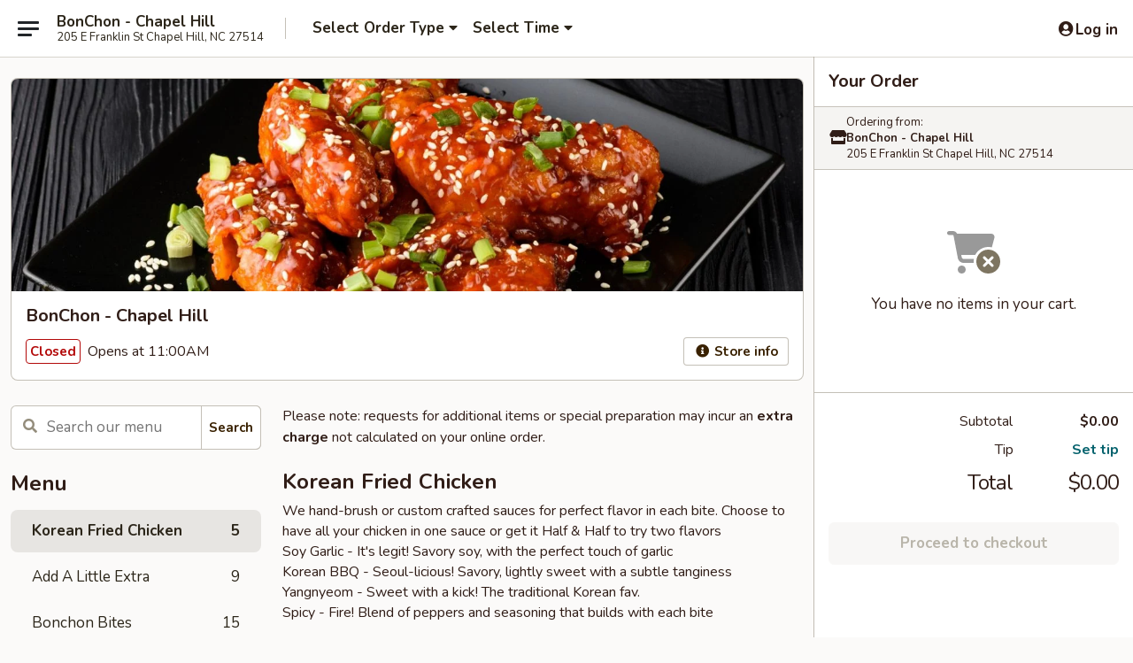

--- FILE ---
content_type: text/html; charset=UTF-8
request_url: https://www.bonchonchapelhill.com/order/main/salad-soup
body_size: 26079
content:
<!DOCTYPE html>

<html class="no-js css-scroll" lang="en">
	<head>
		<meta charset="utf-8" />
		<meta http-equiv="X-UA-Compatible" content="IE=edge,chrome=1" />

				<title>BonChon - Chapel Hill | Korean Fried Chicken</title>
		<meta name="description" content="Order korean fried chicken online from BonChon - Chapel Hill for takeout. The best Korean in Chapel Hill, NC. - We hand-brush or custom crafted sauces for perfect flavor in each bite. Choose to have all your chicken in one sauce or get it Half &amp; Half to try two flavors 
Soy Garlic - It&#039;s legit! Savory soy, with the perfect touch of garlic 
Korean BBQ - Seoul-licious! Savory, lightly sweet with a subtle tanginess 
Yangnyeom - Sweet with a kick! The traditional Korean fav. 
Spicy - Fire! Blend of peppers and seasoning that builds with each bite" />		<meta name="keywords" content="bonchon, bonchon chapel hill, bonchon menu, chapel hill korean takeout, chapel hill korean food, chapel hill korean restaurants, korean takeout, best korean food in chapel hill, korean restaurants in chapel hill, korean restaurants near me, korean food near me, chapel hill fried chicken restaurants, fried chicken takeout, best fried chicken in chapel hill, fried chicken restaurants in chapel hill, fried chicken restaurants near me" />		<meta name="viewport" content="width=device-width, initial-scale=1.0">

		<meta property="og:type" content="website">
		<meta property="og:title" content="BonChon - Chapel Hill | Korean Fried Chicken">
		<meta property="og:description" content="Order korean fried chicken online from BonChon - Chapel Hill for takeout. The best Korean in Chapel Hill, NC. - We hand-brush or custom crafted sauces for perfect flavor in each bite. Choose to have all your chicken in one sauce or get it Half &amp; Half to try two flavors 
Soy Garlic - It&#039;s legit! Savory soy, with the perfect touch of garlic 
Korean BBQ - Seoul-licious! Savory, lightly sweet with a subtle tanginess 
Yangnyeom - Sweet with a kick! The traditional Korean fav. 
Spicy - Fire! Blend of peppers and seasoning that builds with each bite">

		<meta name="twitter:card" content="summary_large_image">
		<meta name="twitter:title" content="BonChon - Chapel Hill | Korean Fried Chicken">
		<meta name="twitter:description" content="Order korean fried chicken online from BonChon - Chapel Hill for takeout. The best Korean in Chapel Hill, NC. - We hand-brush or custom crafted sauces for perfect flavor in each bite. Choose to have all your chicken in one sauce or get it Half &amp; Half to try two flavors 
Soy Garlic - It&#039;s legit! Savory soy, with the perfect touch of garlic 
Korean BBQ - Seoul-licious! Savory, lightly sweet with a subtle tanginess 
Yangnyeom - Sweet with a kick! The traditional Korean fav. 
Spicy - Fire! Blend of peppers and seasoning that builds with each bite">
					<meta property="og:image" content="https://ehc-west-0-bucket.s3.us-west-2.amazonaws.com/web/documents/bonchonchapelhill/" />
			<meta name="twitter:image" content="https://ehc-west-0-bucket.s3.us-west-2.amazonaws.com/web/documents/bonchonchapelhill/" />
		
		<meta name="apple-mobile-web-app-status-bar-style" content="black">
		<meta name="mobile-web-app-capable" content="yes">
					<link rel="canonical" href="https://www.bonchonchapelhill.com/order/main/korean-fried-chicken"/>
						<link rel="shortcut icon" href="https://imagedelivery.net/9lr8zq_Jvl7h6OFWqEi9IA/29bc4e20-bdab-4846-d4d4-8bf218ed6300/public" type="image/png" />
			
		<link type="text/css" rel="stylesheet" href="/min/g=css4.0&amp;1768421684" />
		<link rel="stylesheet" href="//ajax.googleapis.com/ajax/libs/jqueryui/1.10.1/themes/base/minified/jquery-ui.min.css" />
		<link href='//fonts.googleapis.com/css?family=Open+Sans:400italic,400,700' rel='stylesheet' type='text/css' />
		<script src="https://kit.fontawesome.com/a4edb6363d.js" crossorigin="anonymous"></script>

		<style>
								.home_hero, .menu_hero{ background-image: url(https://imagedelivery.net/9lr8zq_Jvl7h6OFWqEi9IA/050f7080-23de-40c0-721e-e1d74400d300/public); }
					@media
					(-webkit-min-device-pixel-ratio: 1.25),
					(min-resolution: 120dpi){
						/* Retina header*/
						.home_hero, .menu_hero{ background-image: url(https://imagedelivery.net/9lr8zq_Jvl7h6OFWqEi9IA/69bb1dde-1839-43c3-7baf-8ba72a4cf800/public); }
					}
															/*body{  } */

					
		</style>

		<style type="text/css">div.menuItem_1680364, li.menuItem_1680364, div.menuItem_1680365, li.menuItem_1680365, div.menuItem_1680366, li.menuItem_1680366, div.menuItem_1680367, li.menuItem_1680367, div.menuItem_1680368, li.menuItem_1680368, div.menuItem_1680369, li.menuItem_1680369, div.menuItem_1680370, li.menuItem_1680370, div.menuItem_1680371, li.menuItem_1680371, div.menuItem_1680372, li.menuItem_1680372, div.menuItem_1680373, li.menuItem_1680373, div.menuItem_1680374, li.menuItem_1680374, div.menuItem_1680375, li.menuItem_1680375, div.menuItem_1680376, li.menuItem_1680376, div.menuItem_1680377, li.menuItem_1680377, div.menuItem_1680378, li.menuItem_1680378, div.menuItem_1680379, li.menuItem_1680379, div.menuItem_1680380, li.menuItem_1680380, div.menuItem_1680381, li.menuItem_1680381, div.menuItem_1680383, li.menuItem_1680383, div.menuItem_1680384, li.menuItem_1680384, div.menuItem_1680385, li.menuItem_1680385, div.menuItem_1680386, li.menuItem_1680386, div.menuItem_1680387, li.menuItem_1680387, div.menuItem_1680388, li.menuItem_1680388, div.menuItem_1680389, li.menuItem_1680389, div.menuItem_1680390, li.menuItem_1680390, div.menuItem_1680393, li.menuItem_1680393, div.menuItem_2569419, li.menuItem_2569419, div.menuItem_2569420, li.menuItem_2569420 {display:none !important;}</style><script type="text/javascript">window.UNAVAILABLE_MENU_IDS = [1680364,1680365,1680366,1680367,1680368,1680369,1680370,1680371,1680372,1680373,1680374,1680375,1680376,1680377,1680378,1680379,1680380,1680381,1680383,1680384,1680385,1680386,1680387,1680388,1680389,1680390,1680393,2569419,2569420]</script>
		<script type="text/javascript">
			var UrlTag = "bonchonchapelhill";
			var template = 'defaultv4';
			var formname = 'ordering3';
			var menulink = 'https://www.bonchonchapelhill.com/order/main';
			var checkoutlink = 'https://www.bonchonchapelhill.com/checkout';
		</script>
		<script>
			/* http://writing.colin-gourlay.com/safely-using-ready-before-including-jquery/ */
			(function(w,d,u){w.readyQ=[];w.bindReadyQ=[];function p(x,y){if(x=="ready"){w.bindReadyQ.push(y);}else{w.readyQ.push(x);}};var a={ready:p,bind:p};w.$=w.jQuery=function(f){if(f===d||f===u){return a}else{p(f)}}})(window,document)
		</script>

		<script type="application/ld+json">{
    "@context": "http://schema.org",
    "@type": "Menu",
    "url": "https://www.bonchonchapelhill.com/order/main",
    "mainEntityOfPage": "https://www.bonchonchapelhill.com/order/main",
    "inLanguage": "English",
    "name": "Main",
    "description": "Please note: requests for additional items or special preparation may incur an <b>extra charge</b> not calculated on your online order."
}</script>
<!-- Google Tag Manager -->
<script>
	window.dataLayer = window.dataLayer || [];
	let data = {
		account: 'bonchonchapelhill',
		context: 'direct',
		templateVersion: 4,
		rid: 66	}
		dataLayer.push(data);
	(function(w,d,s,l,i){w[l]=w[l]||[];w[l].push({'gtm.start':
		new Date().getTime(),event:'gtm.js'});var f=d.getElementsByTagName(s)[0],
		j=d.createElement(s),dl=l!='dataLayer'?'&l='+l:'';j.async=true;j.src=
		'https://www.googletagmanager.com/gtm.js?id='+i+dl;f.parentNode.insertBefore(j,f);
		})(window,document,'script','dataLayer','GTM-K9P93M');

	function gtag() { dataLayer.push(arguments); }
</script>

			<script async src="https://www.googletagmanager.com/gtag/js?id=G-4L481NWYMQ"></script>
	
	<script>
		
		gtag('js', new Date());

		
					gtag('config', "G-4L481NWYMQ");
			</script>
		<link href="https://fonts.googleapis.com/css?family=Open+Sans:400,600,700|Nunito:400,700" rel="stylesheet" />
	</head>

	<body
		data-event-on:customer_registered="window.location.reload()"
		data-event-on:customer_logged_in="window.location.reload()"
		data-event-on:customer_logged_out="window.location.reload()"
	>
		<a class="skip-to-content-link" href="#main">Skip to content</a>
				<!-- Google Tag Manager (noscript) -->
		<noscript><iframe src="https://www.googletagmanager.com/ns.html?id=GTM-K9P93M" height="0" width="0" style="display:none;visibility:hidden"></iframe></noscript>
		<!-- End Google Tag Manager (noscript) -->
						<!-- wrapper starts -->
		<div class="wrapper">
			<div style="grid-area: header-announcements">
				<div id="upgradeBrowserBanner" class="alert alert-warning mb-0 rounded-0 py-4" style="display:none;">
	<div class="alert-icon"><i class="fas fa-warning" aria-hidden="true"></i></div>
	<div>
		<strong>We're sorry, but the Web browser you are using is not supported.</strong> <br/> Please upgrade your browser or try a different one to use this Website. Supported browsers include:<br/>
		<ul class="list-unstyled">
			<li class="mt-2"><a href="https://www.google.com/chrome" target="_blank" rel="noopener noreferrer" class="simple-link"><i class="fab fa-chrome"></i> Chrome</a></li>
			<li class="mt-2"><a href="https://www.mozilla.com/firefox/upgrade.html" target="_blank" rel="noopener noreferrer" class="simple-link"><i class="fab fa-firefox"></i> Firefox</a></li>
			<li class="mt-2"><a href="https://www.microsoft.com/en-us/windows/microsoft-edge" target="_blank" rel="noopener noreferrer" class="simple-link"><i class="fab fa-edge"></i> Edge</a></li>
			<li class="mt-2"><a href="http://www.apple.com/safari/" target="_blank" rel="noopener noreferrer" class="simple-link"><i class="fab fa-safari"></i> Safari</a></li>
		</ul>
	</div>
</div>
<script>
	var ua = navigator.userAgent;
	var match = ua.match(/Firefox\/([0-9]+)\./);
	var firefoxVersion = match ? parseInt(match[1]) : 1000;
	var match = ua.match(/Chrome\/([0-9]+)\./);
	var chromeVersion = match ? parseInt(match[1]) : 1000;
	var isIE = ua.indexOf('MSIE') > -1 || ua.indexOf('Trident') > -1;
	var upgradeBrowserBanner = document.getElementById('upgradeBrowserBanner');
	var isMatchesSupported = typeof(upgradeBrowserBanner.matches)!="undefined";
	var isEntriesSupported = typeof(Object.entries)!="undefined";
	//Safari version is verified with isEntriesSupported
	if (isIE || !isMatchesSupported || !isEntriesSupported || firefoxVersion <= 46 || chromeVersion <= 53) {
		upgradeBrowserBanner.style.display = 'flex';
	}
</script>				
				<!-- get closed sign if applicable. -->
				
				
							</div>

						<div class="headerAndWtype" style="grid-area: header">
				<!-- Header Starts -->
				<header class="header">
										<div class="d-flex flex-column align-items-start flex-md-row align-items-md-center">
												<div class="logo_name_alt flex-shrink-0 d-flex align-items-center align-self-stretch pe-6 pe-md-0">
							
	<button
		type="button"
		class="eds_button btn btn-outline eds_button--shape-default eds_menu_button"
		data-bs-toggle="offcanvas" data-bs-target="#side-menu" aria-controls="side-menu" aria-label="Main menu"	><span aria-hidden="true"></span> <span aria-hidden="true"></span> <span aria-hidden="true"></span></button>

	
							<div class="d-flex flex-column align-items-center mx-auto align-items-md-start mx-md-0">
								<a
									class="eds-display-text-title-xs text-truncate title-container"
									href="https://www.bonchonchapelhill.com"
								>
									BonChon - Chapel Hill								</a>

																	<span class="eds-copy-text-s-regular text-center text-md-start address-container" title="205 E Franklin St Chapel Hill, NC 27514">
										205 E Franklin St Chapel Hill, NC 27514									</span>
															</div>
						</div>

																			<div class="eds-display-text-title-s d-none d-md-block border-start mx-4" style="width: 0">&nbsp;</div>

							<div class="header_order_options d-flex align-items-center  w-100 p-2p5 p-md-0">
																<div class="what">
									<button
	type="button"
	class="border-0 bg-transparent text-start"
	data-bs-toggle="modal"
	data-bs-target="#modal-order-options"
	aria-expanded="false"
	style="min-height: 44px"
>
	<div class="d-flex align-items-baseline gap-2">
		<div class="otype-name-label eds-copy-text-l-bold text-truncate" style="flex: 1" data-order-type-label>
			Select Order Type		</div>

		<i class="fa fa-fw fa-caret-down"></i>
	</div>

	<div
		class="otype-picker-label otype-address-label eds-interface-text-m-regular text-truncate hidden"
	>
			</div>
</button>

<script>
	$(function() {
		var $autoCompleteInputs = $('[data-autocomplete-address]');
		if ($autoCompleteInputs && $autoCompleteInputs.length) {
			$autoCompleteInputs.each(function() {
				let $input = $(this);
				let $deliveryAddressContainer = $input.parents('.deliveryAddressContainer').first();
				$input.autocomplete({
					source   : addressAC,
					minLength: 3,
					delay    : 300,
					select   : function(event, ui) {
						$.getJSON('/' + UrlTag + '/?form=addresslookup', {
							id: ui.item.id,
						}, function(data) {
							let location = data
							if (location.address.street.endsWith('Trl')) {
								location.address.street = location.address.street.replace('Trl', 'Trail')
							}
							let autoCompleteSuccess = $input.data('autocomplete-success');
							if (autoCompleteSuccess) {
								let autoCompleteSuccessFunction = window[autoCompleteSuccess];
								if (typeof autoCompleteSuccessFunction == "function") {
									autoCompleteSuccessFunction(location);
								}
							}

							let address = location.address

							$('#add-address-city, [data-autocompleted-city]').val(address.city)
							$('#add-address-state, [data-autocompleted-state]').val(address.stateCode)
							$('#add-address-zip, [data-autocompleted-zip]').val(address.postalCode)
							$('#add-address-latitude, [data-autocompleted-latitude]').val(location.position.lat)
							$('#add-address-longitude, [data-autocompleted-longitude]').val(location.position.lng)
							let streetAddress = (address.houseNumber || '') + ' ' + (address.street || '');
							$('#street-address-1, [data-autocompleted-street-address]').val(streetAddress)
							validateAddress($deliveryAddressContainer);
						})
					},
				})
				$input.attr('autocomplete', 'street-address')
			});
		}

		// autocomplete using Address autocomplete
		// jquery autocomplete needs 2 fields: title and value
		// id holds the LocationId which can be used at a later stage to get the coordinate of the selected choice
		function addressAC(query, callback) {
			//we don't actually want to search until they've entered the street number and at least one character
			words = query.term.trim().split(' ')
			if (words.length < 2) {
				return false
			}

			$.getJSON('/' + UrlTag + '/?form=addresssuggest', { q: query.term }, function(data) {
				var addresses = data.items
				addresses = addresses.map(addr => {
					if ((addr.address.label || '').endsWith('Trl')) {
						addr.address.label = addr.address.label.replace('Trl', 'Trail')
					}
					let streetAddress = (addr.address.label || '')
					return {
						label: streetAddress,
						value: streetAddress,
						id   : addr.id,
					}
				})

				return callback(addresses)
			})
		}

				$('[data-address-from-current-loc]').on('click', function(e) {
			let $streetAddressContainer = $(this).parents('.street-address-container').first();
			let $deliveryAddressContainer = $(this).parents('.deliveryAddressContainer').first();
			e.preventDefault();
			if(navigator.geolocation) {
				navigator.geolocation.getCurrentPosition(position => {
					$.getJSON('/' + UrlTag + '/?form=addresssuggest', {
						at: position.coords.latitude + "," + position.coords.longitude
					}, function(data) {
						let location = data.items[0];
						let address = location.address
						$streetAddressContainer.find('.input-street-address').val((address.houseNumber ? address.houseNumber : '') + ' ' + (address.street ? address.street : ''));
						$('#add-address-city').val(address.city ? address.city : '');
						$('#add-address-state').val(address.state ? address.state : '');
						$('#add-address-zip').val(address.postalCode ? address.postalCode : '');
						$('#add-address-latitude').val(location.position.lat ? location.position.lat : '');
						$('#add-address-longitude').val(location.position.lng ? location.position.lng : '');
						validateAddress($deliveryAddressContainer, 0);
					});
				});
			} else {
				alert("Geolocation is not supported by this browser!");
			}
		});
	});

	function autoCompleteSuccess(location)
	{
		if (location && location.address) {
			let address = location.address

			let streetAddress = (address.houseNumber || '') + ' ' + (address.street || '');
			$.ajax({
				url: '/' + UrlTag + '/?form=saveformfields',
				data: {
					'param_full~address_s_n_255': streetAddress + ', ' + address.city + ', ' + address.state,
					'param_street~address_s_n_255': streetAddress,
					'param_city_s_n_90': address.city,
					'param_state_s_n_2': address.state,
					'param_zip~code_z_n_10': address.postalCode,
				}
			});
		}
	}
</script>
								</div>

																									<div class="when showcheck_parent">
																				<div class="ordertimetypes ">
	<button
		type="button"
		class="border-0 bg-transparent text-start loadable-content"
		data-bs-toggle="modal"
		data-bs-target="#modal-order-time"
		aria-expanded="false"
		style="min-height: 44px"
		data-change-label-to-later-date
	>
		<div class="d-flex align-items-baseline gap-2">
			<div class="eds-copy-text-l-bold text-truncate flex-fill" data-otype-time-day>
								Select Time			</div>

			<i class="fa fa-fw fa-caret-down"></i>
		</div>

		<div
			class="otype-picker-label otype-picker-time eds-interface-text-m-regular text-truncate hidden"
			data-otype-time
		>
			Later		</div>
	</button>
</div>
									</div>
															</div>
						
												<div class="position-absolute top-0 end-0 pe-2 py-2p5">
							
	<div id="login-status" >
					
	<button
		type="button"
		class="eds_button btn btn-outline eds_button--shape-default px-2 text-nowrap"
		aria-label="Log in" style="color: currentColor" data-bs-toggle="modal" data-bs-target="#login-modal"	><i
		class="eds_icon fa fa-lg fa-fw fa-user-circle d-block d-lg-none"
		style="font-family: &quot;Font Awesome 5 Pro&quot;; "	></i>

	 <div class="d-none d-lg-flex align-items-baseline gap-2">
	<i
		class="eds_icon fa fa-fw fa-user-circle"
		style="font-family: &quot;Font Awesome 5 Pro&quot;; "	></i>

	<div class="profile-container text-truncate">Log in</div></div></button>

				</div>

							</div>
					</div>

															
	<aside		data-eds-id="696ca1a85c49b"
		class="eds_side_menu offcanvas offcanvas-start text-dark "
		tabindex="-1"
				id="side-menu" data-event-on:menu_selected="this.dispatchEvent(new CustomEvent('eds.hide'))" data-event-on:category_selected="this.dispatchEvent(new CustomEvent('eds.hide'))"	>
		
		<div class="eds_side_menu-body offcanvas-body d-flex flex-column p-0 css-scroll">
										<div
					class="eds_side_menu-close position-absolute top-0 end-0 pt-3 pe-3 "
					style="z-index: 1"
				>
					
	<button
		type="button"
		class="eds_button btn btn-outline-secondary eds_button--shape-circle"
		data-bs-dismiss="offcanvas" data-bs-target="[data-eds-id=&quot;696ca1a85c49b&quot;]" aria-label="Close"	><i
		class="eds_icon fa fa-fw fa-close"
		style="font-family: &quot;Font Awesome 5 Pro&quot;; "	></i></button>

					</div>
			
			<div class="restaurant-info border-bottom border-light p-3">
							<p class="eds-display-text-title-xs mb-0 me-2 pe-4">BonChon - Chapel Hill</p>

			<div class="eds-copy-text-s-regular me-2 pe-4">
			205 E Franklin St Chapel Hill, NC 27514		</div>
						</div>

																	
	<div class="border-bottom border-light p-3">
		
		
			<details
				class="eds_list eds_list--border-none" open				data-menu-id="13538"
									data-event-on:document_ready="this.open = localStorage.getItem('menu-open-13538') !== 'false'"
										onclick="localStorage.setItem('menu-open-13538', !this.open)"
							>
									<summary class="eds-copy-text-l-regular list-unstyled rounded-3 mb-1 " tabindex="0">
						<h2 class="eds-display-text-title-m m-0 p-0">
															
	<i
		class="eds_icon fas fa-fw fa-chevron-right"
		style="font-family: &quot;Font Awesome 5 Pro&quot;; "	></i>

															Menu
						</h2>
					</summary>
										<div class="mb-3"></div>
				
																		
									<a
						class="eds_list-item eds-copy-text-l-regular list-unstyled rounded-3 mb-1 px-3 px-lg-4 py-2p5 d-flex active"
						data-event-on:category_pinned="(category) => $(this).toggleClass('active', category.id === '172283')"
						href="https://www.bonchonchapelhill.com/order/main/korean-fried-chicken"
						onclick="if (!event.ctrlKey) {
							const currentMenuIsActive = true || $(this).closest('details').find('summary').hasClass('active');
							if (currentMenuIsActive) {
								app.event.emit('category_selected', { id: '172283' });
							} else {
								app.event.emit('menu_selected', { menu_id: '13538', menu_description: &quot;Please note: requests for additional items or special preparation may incur an &lt;b&gt;extra charge&lt;\/b&gt; not calculated on your online order.&quot;, category_id: '172283' });
							}
															return false;
													}"
					>
						Korean Fried Chicken													<span class="ms-auto">5</span>
											</a>
									<a
						class="eds_list-item eds-copy-text-l-regular list-unstyled rounded-3 mb-1 px-3 px-lg-4 py-2p5 d-flex "
						data-event-on:category_pinned="(category) => $(this).toggleClass('active', category.id === '301445')"
						href="https://www.bonchonchapelhill.com/order/main/add-a-little-extra"
						onclick="if (!event.ctrlKey) {
							const currentMenuIsActive = true || $(this).closest('details').find('summary').hasClass('active');
							if (currentMenuIsActive) {
								app.event.emit('category_selected', { id: '301445' });
							} else {
								app.event.emit('menu_selected', { menu_id: '13538', menu_description: &quot;Please note: requests for additional items or special preparation may incur an &lt;b&gt;extra charge&lt;\/b&gt; not calculated on your online order.&quot;, category_id: '301445' });
							}
															return false;
													}"
					>
						Add A Little Extra													<span class="ms-auto">9</span>
											</a>
									<a
						class="eds_list-item eds-copy-text-l-regular list-unstyled rounded-3 mb-1 px-3 px-lg-4 py-2p5 d-flex "
						data-event-on:category_pinned="(category) => $(this).toggleClass('active', category.id === '172281')"
						href="https://www.bonchonchapelhill.com/order/main/bonchon-bites"
						onclick="if (!event.ctrlKey) {
							const currentMenuIsActive = true || $(this).closest('details').find('summary').hasClass('active');
							if (currentMenuIsActive) {
								app.event.emit('category_selected', { id: '172281' });
							} else {
								app.event.emit('menu_selected', { menu_id: '13538', menu_description: &quot;Please note: requests for additional items or special preparation may incur an &lt;b&gt;extra charge&lt;\/b&gt; not calculated on your online order.&quot;, category_id: '172281' });
							}
															return false;
													}"
					>
						Bonchon Bites													<span class="ms-auto">15</span>
											</a>
									<a
						class="eds_list-item eds-copy-text-l-regular list-unstyled rounded-3 mb-1 px-3 px-lg-4 py-2p5 d-flex "
						data-event-on:category_pinned="(category) => $(this).toggleClass('active', category.id === '172284')"
						href="https://www.bonchonchapelhill.com/order/main/korean-dishes"
						onclick="if (!event.ctrlKey) {
							const currentMenuIsActive = true || $(this).closest('details').find('summary').hasClass('active');
							if (currentMenuIsActive) {
								app.event.emit('category_selected', { id: '172284' });
							} else {
								app.event.emit('menu_selected', { menu_id: '13538', menu_description: &quot;Please note: requests for additional items or special preparation may incur an &lt;b&gt;extra charge&lt;\/b&gt; not calculated on your online order.&quot;, category_id: '172284' });
							}
															return false;
													}"
					>
						Korean Dishes													<span class="ms-auto">9</span>
											</a>
									<a
						class="eds_list-item eds-copy-text-l-regular list-unstyled rounded-3 mb-1 px-3 px-lg-4 py-2p5 d-flex "
						data-event-on:category_pinned="(category) => $(this).toggleClass('active', category.id === '268838')"
						href="https://www.bonchonchapelhill.com/order/main/drinks-desserts"
						onclick="if (!event.ctrlKey) {
							const currentMenuIsActive = true || $(this).closest('details').find('summary').hasClass('active');
							if (currentMenuIsActive) {
								app.event.emit('category_selected', { id: '268838' });
							} else {
								app.event.emit('menu_selected', { menu_id: '13538', menu_description: &quot;Please note: requests for additional items or special preparation may incur an &lt;b&gt;extra charge&lt;\/b&gt; not calculated on your online order.&quot;, category_id: '268838' });
							}
															return false;
													}"
					>
						Drinks & Desserts													<span class="ms-auto">3</span>
											</a>
							</details>
		
			</div>

						
																	<nav>
							<ul class="eds_list eds_list--border-none border-bottom">
	<li class="eds_list-item">
		<a class="d-block p-3 " href="https://www.bonchonchapelhill.com">
			Home		</a>
	</li>

		
	
			<li class="eds_list-item">
			<a class="d-block p-3 " href="https://www.bonchonchapelhill.com/locationinfo">
				Location &amp; Hours			</a>
		</li>
	
	<li class="eds_list-item">
		<a class="d-block p-3 " href="https://www.bonchonchapelhill.com/contact">
			Contact
		</a>
	</li>
</ul>
						</nav>

												<div class="eds-copy-text-s-regular p-3 d-lg-none">
							
<ul class="list-unstyled d-flex gap-2">
						<li><a href="https://www.tripadvisor.com/Restaurant_Review-g49021-d13570363-Reviews-BonChon-Chapel_Hill_North_Carolina.html" target="new" aria-label="Opens in new tab" title="Opens in new tab" class="icon" title="TripAdvisor"><i class="fak fa-tripadvisor"></i><span class="sr-only">TripAdvisor</span></a></li>
				</ul>

<div><a href="http://chinesemenuonline.com">&copy; 2026 Online Ordering by Chinese Menu Online</a></div>
	<div>Explore Korean dining options in Chapel Hill with <a href="https://www.springroll.com" target="_blank" title="Opens in new tab" aria-label="Opens in new tab">Springroll</a></div>

<ul class="list-unstyled mb-0 pt-3">
	<li><a href="https://www.bonchonchapelhill.com/reportbug">Technical Support</a></li>
	<li><a href="https://www.bonchonchapelhill.com/privacy">Privacy Policy</a></li>
	<li><a href="https://www.bonchonchapelhill.com/tos">Terms of Service</a></li>
	<li><a href="https://www.bonchonchapelhill.com/accessibility">Accessibility</a></li>
</ul>

This site is protected by reCAPTCHA and the Google <a href="https://policies.google.com/privacy">Privacy Policy</a> and <a href="https://policies.google.com/terms">Terms of Service</a> apply.
						</div>		</div>

		<script>
		{
			const container = document.querySelector('[data-eds-id="696ca1a85c49b"]');

						['show', 'hide', 'toggle', 'dispose'].forEach((eventName) => {
				container.addEventListener(`eds.${eventName}`, (e) => {
					bootstrap.Offcanvas.getOrCreateInstance(container)[eventName](
						...(Array.isArray(e.detail) ? e.detail : [e.detail])
					);
				});
			});
		}
		</script>
	</aside>

					</header>
			</div>

										<div class="container p-0" style="grid-area: hero">
					<section class="hero">
												<div class="menu_hero backbgbox position-relative" role="img" aria-label="Image of food offered at the restaurant">
													</div>

													<div class="p-3">
								<div class="pb-1">
									<h1 role="heading" aria-level="2" class="eds-display-text-title-s m-0 p-0">BonChon - Chapel Hill</h1>
																	</div>

								<div class="d-sm-flex align-items-baseline">
																			<div class="mt-2">
											
	<span
		class="eds_label eds_label--variant-error eds-interface-text-m-bold me-1 text-nowrap"
			>
		Closed	</span>

	Opens at 11:00AM										</div>
									
									<div class="d-flex gap-2 ms-sm-auto mt-2">
																					
					<a
				class="eds_button btn btn-outline-secondary btn-sm col text-nowrap"
				href="https://www.bonchonchapelhill.com/locationinfo?lid=10788"
							>
				
	<i
		class="eds_icon fa fa-fw fa-info-circle"
		style="font-family: &quot;Font Awesome 5 Pro&quot;; "	></i>

	 Store info			</a>
		
												
																					
		<a
			class="eds_button btn btn-outline-secondary btn-sm col d-lg-none text-nowrap"
			href="tel:(984) 234-0788"
					>
			
	<i
		class="eds_icon fa fa-fw fa-phone"
		style="font-family: &quot;Font Awesome 5 Pro&quot;; transform: scale(-1, 1); "	></i>

	 Call us		</a>

												
																			</div>
								</div>
							</div>
											</section>
				</div>
			
						
										<div
					class="fixed_submit d-lg-none hidden pwa-pb-md-down"
					data-event-on:cart_updated="({ items }) => $(this).toggleClass('hidden', !items)"
				>
					<div
						data-async-on-event="order_type_updated, cart_updated"
						data-async-action="https://www.bonchonchapelhill.com//ajax/?form=minimum_order_value_warning&component=add_more"
						data-async-method="get"
					>
											</div>

					<div class="p-3">
						<button class="btn btn-primary btn-lg w-100" onclick="app.event.emit('show_cart')">
							View cart							<span
								class="eds-interface-text-m-regular"
								data-event-on:cart_updated="({ items, subtotal }) => {
									$(this).text(`(${items} ${items === 1 ? 'item' : 'items'}, ${subtotal})`);
								}"
							>
								(0 items, $0.00)
							</span>
						</button>
					</div>
				</div>
			
									<!-- Header ends -->
<main class="main_content menucategory_page pb-5" id="main">
	<div class="container">
		
		<div class="row menu_wrapper menu_category_wrapper menu_wrapper--no-menu-tabs">
			<section class="col-xl-4 d-none d-xl-block">
				
				<div id="location-menu" data-event-on:menu_items_loaded="$(this).stickySidebar('updateSticky')">
					
		<form
			method="GET"
			role="search"
			action="https://www.bonchonchapelhill.com/search"
			class="d-none d-xl-block mb-4"			novalidate
			onsubmit="if (!this.checkValidity()) event.preventDefault()"
		>
			<div class="position-relative">
				
	<label
		data-eds-id="696ca1a85ca72"
		class="eds_formfield eds_formfield--size-large eds_formfield--variant-primary eds-copy-text-m-regular w-100"
		class="w-100"	>
		
		<div class="position-relative d-flex flex-column">
							<div class="eds_formfield-error eds-interface-text-m-bold" style="order: 1000"></div>
			
							<div class="eds_formfield-icon">
					<i
		class="eds_icon fa fa-fw fa-search"
		style="font-family: &quot;Font Awesome 5 Pro&quot;; "	></i>				</div>
										<input
					type="search"
					class="eds-copy-text-l-regular  "
										placeholder="Search our menu" name="search" autocomplete="off" spellcheck="false" value="" required aria-label="Search our menu" style="padding-right: 4.5rem; padding-left: 2.5rem;"				/>

				
							
			
	<i
		class="eds_icon fa fa-fw eds_formfield-validation"
		style="font-family: &quot;Font Awesome 5 Pro&quot;; "	></i>

	
					</div>

		
		<script>
		{
			const container = document.querySelector('[data-eds-id="696ca1a85ca72"]');
			const input = container.querySelector('input, textarea, select');
			const error = container.querySelector('.eds_formfield-error');

			
						input.addEventListener('eds.validation.reset', () => {
				input.removeAttribute('data-validation');
				input.setCustomValidity('');
				error.innerHTML = '';
			});

						input.addEventListener('eds.validation.hide', () => {
				input.removeAttribute('data-validation');
			});

						input.addEventListener('eds.validation.success', (e) => {
				input.setCustomValidity('');
				input.setAttribute('data-validation', '');
				error.innerHTML = '';
			});

						input.addEventListener('eds.validation.warning', (e) => {
				input.setCustomValidity('');
				input.setAttribute('data-validation', '');
				error.innerHTML = e.detail;
			});

						input.addEventListener('eds.validation.error', (e) => {
				input.setCustomValidity(e.detail);
				input.checkValidity(); 				input.setAttribute('data-validation', '');
			});

			input.addEventListener('invalid', (e) => {
				error.innerHTML = input.validationMessage;
			});

								}
		</script>
	</label>

	
				<div class="position-absolute top-0 end-0">
					
	<button
		type="submit"
		class="eds_button btn btn-outline-secondary btn-sm eds_button--shape-default align-self-baseline rounded-0 rounded-end px-2"
		style="height: 50px; --bs-border-radius: 6px"	>Search</button>

					</div>
			</div>
		</form>

												
	<div >
		
		
			<details
				class="eds_list eds_list--border-none" open				data-menu-id="13538"
							>
									<summary class="eds-copy-text-l-regular list-unstyled rounded-3 mb-1 pe-none" tabindex="0">
						<h2 class="eds-display-text-title-m m-0 p-0">
														Menu
						</h2>
					</summary>
										<div class="mb-3"></div>
				
																		
									<a
						class="eds_list-item eds-copy-text-l-regular list-unstyled rounded-3 mb-1 px-3 px-lg-4 py-2p5 d-flex active"
						data-event-on:category_pinned="(category) => $(this).toggleClass('active', category.id === '172283')"
						href="https://www.bonchonchapelhill.com/order/main/korean-fried-chicken"
						onclick="if (!event.ctrlKey) {
							const currentMenuIsActive = true || $(this).closest('details').find('summary').hasClass('active');
							if (currentMenuIsActive) {
								app.event.emit('category_selected', { id: '172283' });
							} else {
								app.event.emit('menu_selected', { menu_id: '13538', menu_description: &quot;Please note: requests for additional items or special preparation may incur an &lt;b&gt;extra charge&lt;\/b&gt; not calculated on your online order.&quot;, category_id: '172283' });
							}
															return false;
													}"
					>
						Korean Fried Chicken													<span class="ms-auto">5</span>
											</a>
									<a
						class="eds_list-item eds-copy-text-l-regular list-unstyled rounded-3 mb-1 px-3 px-lg-4 py-2p5 d-flex "
						data-event-on:category_pinned="(category) => $(this).toggleClass('active', category.id === '301445')"
						href="https://www.bonchonchapelhill.com/order/main/add-a-little-extra"
						onclick="if (!event.ctrlKey) {
							const currentMenuIsActive = true || $(this).closest('details').find('summary').hasClass('active');
							if (currentMenuIsActive) {
								app.event.emit('category_selected', { id: '301445' });
							} else {
								app.event.emit('menu_selected', { menu_id: '13538', menu_description: &quot;Please note: requests for additional items or special preparation may incur an &lt;b&gt;extra charge&lt;\/b&gt; not calculated on your online order.&quot;, category_id: '301445' });
							}
															return false;
													}"
					>
						Add A Little Extra													<span class="ms-auto">9</span>
											</a>
									<a
						class="eds_list-item eds-copy-text-l-regular list-unstyled rounded-3 mb-1 px-3 px-lg-4 py-2p5 d-flex "
						data-event-on:category_pinned="(category) => $(this).toggleClass('active', category.id === '172281')"
						href="https://www.bonchonchapelhill.com/order/main/bonchon-bites"
						onclick="if (!event.ctrlKey) {
							const currentMenuIsActive = true || $(this).closest('details').find('summary').hasClass('active');
							if (currentMenuIsActive) {
								app.event.emit('category_selected', { id: '172281' });
							} else {
								app.event.emit('menu_selected', { menu_id: '13538', menu_description: &quot;Please note: requests for additional items or special preparation may incur an &lt;b&gt;extra charge&lt;\/b&gt; not calculated on your online order.&quot;, category_id: '172281' });
							}
															return false;
													}"
					>
						Bonchon Bites													<span class="ms-auto">15</span>
											</a>
									<a
						class="eds_list-item eds-copy-text-l-regular list-unstyled rounded-3 mb-1 px-3 px-lg-4 py-2p5 d-flex "
						data-event-on:category_pinned="(category) => $(this).toggleClass('active', category.id === '172284')"
						href="https://www.bonchonchapelhill.com/order/main/korean-dishes"
						onclick="if (!event.ctrlKey) {
							const currentMenuIsActive = true || $(this).closest('details').find('summary').hasClass('active');
							if (currentMenuIsActive) {
								app.event.emit('category_selected', { id: '172284' });
							} else {
								app.event.emit('menu_selected', { menu_id: '13538', menu_description: &quot;Please note: requests for additional items or special preparation may incur an &lt;b&gt;extra charge&lt;\/b&gt; not calculated on your online order.&quot;, category_id: '172284' });
							}
															return false;
													}"
					>
						Korean Dishes													<span class="ms-auto">9</span>
											</a>
									<a
						class="eds_list-item eds-copy-text-l-regular list-unstyled rounded-3 mb-1 px-3 px-lg-4 py-2p5 d-flex "
						data-event-on:category_pinned="(category) => $(this).toggleClass('active', category.id === '268838')"
						href="https://www.bonchonchapelhill.com/order/main/drinks-desserts"
						onclick="if (!event.ctrlKey) {
							const currentMenuIsActive = true || $(this).closest('details').find('summary').hasClass('active');
							if (currentMenuIsActive) {
								app.event.emit('category_selected', { id: '268838' });
							} else {
								app.event.emit('menu_selected', { menu_id: '13538', menu_description: &quot;Please note: requests for additional items or special preparation may incur an &lt;b&gt;extra charge&lt;\/b&gt; not calculated on your online order.&quot;, category_id: '268838' });
							}
															return false;
													}"
					>
						Drinks & Desserts													<span class="ms-auto">3</span>
											</a>
							</details>
		
			</div>

					</div>
			</section>

			<div class="col-xl-8 menu_main" style="scroll-margin-top: calc(var(--eds-category-offset, 64) * 1px + 0.5rem)">
												<div class="tab-content" id="nav-tabContent">
					<div class="tab-pane fade show active" role="tabpanel">
						
						

						
						<div class="category-item d-xl-none mb-2p5 break-out">
							<div class="category-item_title d-flex">
								<button type="button" class="flex-fill border-0 bg-transparent p-0" data-bs-toggle="modal" data-bs-target="#category-modal">
									<p class="position-relative">
										
	<i
		class="eds_icon fas fa-sm fa-fw fa-signal-alt-3"
		style="font-family: &quot;Font Awesome 5 Pro&quot;; transform: translateY(-20%) rotate(90deg) scale(-1, 1); "	></i>

											<span
											data-event-on:category_pinned="(category) => {
												$(this).text(category.name);
												history.replaceState(null, '', category.url);
											}"
										>Korean Fried Chicken</span>
									</p>
								</button>

																	
	<button
		type="button"
		class="eds_button btn btn-outline-secondary btn-sm eds_button--shape-default border-0 me-2p5 my-1"
		aria-label="Toggle search" onclick="app.event.emit('toggle_search', !$(this).hasClass('active'))" data-event-on:toggle_search="(showSearch) =&gt; $(this).toggleClass('active', showSearch)"	><i
		class="eds_icon fa fa-fw fa-search"
		style="font-family: &quot;Font Awesome 5 Pro&quot;; "	></i></button>

																</div>

							
		<form
			method="GET"
			role="search"
			action="https://www.bonchonchapelhill.com/search"
			class="px-3 py-2p5 hidden" data-event-on:toggle_search="(showSearch) =&gt; {
									$(this).toggle(showSearch);
									if (showSearch) {
										$(this).find('input').trigger('focus');
									}
								}"			novalidate
			onsubmit="if (!this.checkValidity()) event.preventDefault()"
		>
			<div class="position-relative">
				
	<label
		data-eds-id="696ca1a85d55f"
		class="eds_formfield eds_formfield--size-large eds_formfield--variant-primary eds-copy-text-m-regular w-100"
		class="w-100"	>
		
		<div class="position-relative d-flex flex-column">
							<div class="eds_formfield-error eds-interface-text-m-bold" style="order: 1000"></div>
			
							<div class="eds_formfield-icon">
					<i
		class="eds_icon fa fa-fw fa-search"
		style="font-family: &quot;Font Awesome 5 Pro&quot;; "	></i>				</div>
										<input
					type="search"
					class="eds-copy-text-l-regular  "
										placeholder="Search our menu" name="search" autocomplete="off" spellcheck="false" value="" required aria-label="Search our menu" style="padding-right: 4.5rem; padding-left: 2.5rem;"				/>

				
							
			
	<i
		class="eds_icon fa fa-fw eds_formfield-validation"
		style="font-family: &quot;Font Awesome 5 Pro&quot;; "	></i>

	
					</div>

		
		<script>
		{
			const container = document.querySelector('[data-eds-id="696ca1a85d55f"]');
			const input = container.querySelector('input, textarea, select');
			const error = container.querySelector('.eds_formfield-error');

			
						input.addEventListener('eds.validation.reset', () => {
				input.removeAttribute('data-validation');
				input.setCustomValidity('');
				error.innerHTML = '';
			});

						input.addEventListener('eds.validation.hide', () => {
				input.removeAttribute('data-validation');
			});

						input.addEventListener('eds.validation.success', (e) => {
				input.setCustomValidity('');
				input.setAttribute('data-validation', '');
				error.innerHTML = '';
			});

						input.addEventListener('eds.validation.warning', (e) => {
				input.setCustomValidity('');
				input.setAttribute('data-validation', '');
				error.innerHTML = e.detail;
			});

						input.addEventListener('eds.validation.error', (e) => {
				input.setCustomValidity(e.detail);
				input.checkValidity(); 				input.setAttribute('data-validation', '');
			});

			input.addEventListener('invalid', (e) => {
				error.innerHTML = input.validationMessage;
			});

								}
		</script>
	</label>

	
				<div class="position-absolute top-0 end-0">
					
	<button
		type="submit"
		class="eds_button btn btn-outline-secondary btn-sm eds_button--shape-default align-self-baseline rounded-0 rounded-end px-2"
		style="height: 50px; --bs-border-radius: 6px"	>Search</button>

					</div>
			</div>
		</form>

								</div>

						<div class="mb-4"
							data-event-on:menu_selected="(menu) => {
								const hasDescription = menu.menu_description && menu.menu_description.trim() !== '';
								$(this).html(menu.menu_description || '').toggle(hasDescription);
							}"
							style="">Please note: requests for additional items or special preparation may incur an <b>extra charge</b> not calculated on your online order.						</div>

						<div
							data-async-on-event="menu_selected"
							data-async-block="this"
							data-async-method="get"
							data-async-action="https://www.bonchonchapelhill.com/ajax/?form=menu_items"
							data-async-then="({ data }) => {
								app.event.emit('menu_items_loaded');
								if (data.category_id != null) {
									app.event.emit('category_selected', { id: data.category_id });
								}
							}"
						>
										<div
				data-category-id="172283"
				data-category-name="Korean Fried Chicken"
				data-category-url="https://www.bonchonchapelhill.com/order/main/korean-fried-chicken"
				data-category-menu-id="13538"
				style="scroll-margin-top: calc(var(--eds-category-offset, 64) * 1px + 0.5rem)"
				class="mb-4 pb-1"
			>
				<h2
					class="eds-display-text-title-m"
					data-event-on:category_selected="(category) => category.id === '172283' && app.nextTick(() => this.scrollIntoView({ behavior: Math.abs(this.getBoundingClientRect().top) > 2 * window.innerHeight ? 'instant' : 'auto' }))"
					style="scroll-margin-top: calc(var(--eds-category-offset, 64) * 1px + 0.5rem)"
				>Korean Fried Chicken</h2>

									<p class="desc mb-0">We hand-brush or custom crafted sauces for perfect flavor in each bite. Choose to have all your chicken in one sauce or get it Half & Half to try two flavors <br>
Soy Garlic - It's legit! Savory soy, with the perfect touch of garlic <br>
Korean BBQ - Seoul-licious! Savory, lightly sweet with a subtle tanginess <br>
Yangnyeom - Sweet with a kick! The traditional Korean fav. <br>
Spicy - Fire! Blend of peppers and seasoning that builds with each bite</p>
				
				<div class="menucat_list mt-3">
					<ul role="menu">
						
	<li
		class="
			menuItem_1680341								"
			>
		<a
			href="https://www.bonchonchapelhill.com/order/main/korean-fried-chicken/wings"
			role="button"
			data-bs-toggle="modal"
			data-bs-target="#add_menu_item"
			data-load-menu-item="1680341"
			data-category-id="172283"
			data-change-url-on-click="https://www.bonchonchapelhill.com/order/main/korean-fried-chicken/wings"
			data-change-url-group="menuitem"
			data-parent-url="https://www.bonchonchapelhill.com/order/main/korean-fried-chicken"
		>
			<span class="sr-only">Wings</span>
		</a>

		<div class="content">
			<h3>Wings </h3>
			<p>Small = 10 pcs / Medium = 20 pcs / Large = 30 pcs</p>
			Small: <span class="menuitempreview_pricevalue">$14.95</span> <span class="nutritional-info">902-922 cal.</span><br />Medium: <span class="menuitempreview_pricevalue">$28.28</span> <span class="nutritional-info">1804-1844 cal.</span><br />Large: <span class="menuitempreview_pricevalue">$39.95</span> <span class="nutritional-info">2706-2766 cal.</span>		</div>

			</li>

	<li
		class="
			menuItem_1680343								"
			>
		<a
			href="https://www.bonchonchapelhill.com/order/main/korean-fried-chicken/drumsticks"
			role="button"
			data-bs-toggle="modal"
			data-bs-target="#add_menu_item"
			data-load-menu-item="1680343"
			data-category-id="172283"
			data-change-url-on-click="https://www.bonchonchapelhill.com/order/main/korean-fried-chicken/drumsticks"
			data-change-url-group="menuitem"
			data-parent-url="https://www.bonchonchapelhill.com/order/main/korean-fried-chicken"
		>
			<span class="sr-only">Drumsticks</span>
		</a>

		<div class="content">
			<h3>Drumsticks </h3>
			<p>Small = 5 pcs / Medium = 10 pcs / Large = 15 pcs</p>
			Small: <span class="menuitempreview_pricevalue">$14.95</span> <span class="nutritional-info">676-696 cal.</span><br />Medium: <span class="menuitempreview_pricevalue">$28.28</span> <span class="nutritional-info">1353-1393 cal.</span><br />Large: <span class="menuitempreview_pricevalue">$39.95</span> <span class="nutritional-info">2029-2089 cal.</span>		</div>

			</li>

	<li
		class="
			menuItem_1680344								"
			>
		<a
			href="https://www.bonchonchapelhill.com/order/main/korean-fried-chicken/mixed-wings-drumsticks"
			role="button"
			data-bs-toggle="modal"
			data-bs-target="#add_menu_item"
			data-load-menu-item="1680344"
			data-category-id="172283"
			data-change-url-on-click="https://www.bonchonchapelhill.com/order/main/korean-fried-chicken/mixed-wings-drumsticks"
			data-change-url-group="menuitem"
			data-parent-url="https://www.bonchonchapelhill.com/order/main/korean-fried-chicken"
		>
			<span class="sr-only">Mixed - Wings + Drumsticks</span>
		</a>

		<div class="content">
			<h3>Mixed - Wings + Drumsticks </h3>
			<p>Small = 6W + 3D / Medium = 10W + 5D / Large = 15W + 8D</p>
			Small: <span class="menuitempreview_pricevalue">$14.95</span> <span class="nutritional-info">947-971 cal.</span><br />Medium: <span class="menuitempreview_pricevalue">$28.28</span> <span class="nutritional-info">1578-1618 cal.</span><br />Large: <span class="menuitempreview_pricevalue">$39.95</span> <span class="nutritional-info">2435-2497 cal.</span>		</div>

			</li>

	<li
		class="
			menuItem_1680342								"
			>
		<a
			href="https://www.bonchonchapelhill.com/order/main/korean-fried-chicken/strips"
			role="button"
			data-bs-toggle="modal"
			data-bs-target="#add_menu_item"
			data-load-menu-item="1680342"
			data-category-id="172283"
			data-change-url-on-click="https://www.bonchonchapelhill.com/order/main/korean-fried-chicken/strips"
			data-change-url-group="menuitem"
			data-parent-url="https://www.bonchonchapelhill.com/order/main/korean-fried-chicken"
		>
			<span class="sr-only">Strips</span>
		</a>

		<div class="content">
			<h3>Strips </h3>
			<p>Small = 10 pcs / Medium = 20 pcs / Large = 30 pcs</p>
			Small: <span class="menuitempreview_pricevalue">$14.95</span> <span class="nutritional-info">899-919 cal.</span><br />Medium: <span class="menuitempreview_pricevalue">$28.25</span> <span class="nutritional-info">1799-1839 cal.</span><br />Large: <span class="menuitempreview_pricevalue">$39.95</span> <span class="nutritional-info">2698-2758 cal.</span>		</div>

			</li>

	<li
		class="
			menuItem_2327826								"
			>
		<a
			href="https://www.bonchonchapelhill.com/order/main/korean-fried-chicken/boneless-wings"
			role="button"
			data-bs-toggle="modal"
			data-bs-target="#add_menu_item"
			data-load-menu-item="2327826"
			data-category-id="172283"
			data-change-url-on-click="https://www.bonchonchapelhill.com/order/main/korean-fried-chicken/boneless-wings"
			data-change-url-group="menuitem"
			data-parent-url="https://www.bonchonchapelhill.com/order/main/korean-fried-chicken"
		>
			<span class="sr-only">Boneless Wings</span>
		</a>

		<div class="content">
			<h3>Boneless Wings </h3>
			<p>Small = 12 pcs / Medium = 24 pcs / Large = 36 pcs</p>
			Small: <span class="menuitempreview_pricevalue">$14.95</span> <span class="nutritional-info">1188-1200 cal.</span><br />Medium: <span class="menuitempreview_pricevalue">$28.25</span> <span class="nutritional-info">2376-2400 cal.</span><br />Large: <span class="menuitempreview_pricevalue">$39.95</span> <span class="nutritional-info">3563-3599 cal.</span>		</div>

			</li>
					</ul>
				</div>

									<div class="cart_upsell mb-2p5"></div>
							</div>
					<div
				data-category-id="301445"
				data-category-name="Add A Little Extra"
				data-category-url="https://www.bonchonchapelhill.com/order/main/add-a-little-extra"
				data-category-menu-id="13538"
				style="scroll-margin-top: calc(var(--eds-category-offset, 64) * 1px + 0.5rem)"
				class="mb-4 pb-1"
			>
				<h2
					class="eds-display-text-title-m"
					data-event-on:category_selected="(category) => category.id === '301445' && app.nextTick(() => this.scrollIntoView({ behavior: Math.abs(this.getBoundingClientRect().top) > 2 * window.innerHeight ? 'instant' : 'auto' }))"
					style="scroll-margin-top: calc(var(--eds-category-offset, 64) * 1px + 0.5rem)"
				>Add A Little Extra</h2>

									<p class="desc mb-0">Traditional Korean Small Side Dishes, Made In-House</p>
				
				<div class="menucat_list mt-3">
					<ul role="menu">
						
	<li
		class="
			menuItem_1680353								"
			>
		<a
			href="https://www.bonchonchapelhill.com/order/main/add-a-little-extra/kimchi"
			role="button"
			data-bs-toggle="modal"
			data-bs-target="#add_menu_item"
			data-load-menu-item="1680353"
			data-category-id="301445"
			data-change-url-on-click="https://www.bonchonchapelhill.com/order/main/add-a-little-extra/kimchi"
			data-change-url-group="menuitem"
			data-parent-url="https://www.bonchonchapelhill.com/order/main/add-a-little-extra"
		>
			<span class="sr-only">Kimchi</span>
		</a>

		<div class="content">
			<h3>Kimchi </h3>
			<p>Kimchi is a national Korean dish consisting of fermented chili peppers mixed with cabbage</p>
			<span class="menuitempreview_pricevalue">$3.05</span> <span class="nutritional-info">67 cal.</span>		</div>

			</li>

	<li
		class="
			menuItem_1680358								"
			>
		<a
			href="https://www.bonchonchapelhill.com/order/main/add-a-little-extra/steamed-white-rice"
			role="button"
			data-bs-toggle="modal"
			data-bs-target="#add_menu_item"
			data-load-menu-item="1680358"
			data-category-id="301445"
			data-change-url-on-click="https://www.bonchonchapelhill.com/order/main/add-a-little-extra/steamed-white-rice"
			data-change-url-group="menuitem"
			data-parent-url="https://www.bonchonchapelhill.com/order/main/add-a-little-extra"
		>
			<span class="sr-only">Steamed White Rice</span>
		</a>

		<div class="content">
			<h3>Steamed White Rice </h3>
			<p></p>
			<span class="menuitempreview_pricevalue">$2.05</span> <span class="nutritional-info">398 cal.</span>		</div>

			</li>

	<li
		class="
			menuItem_1680359								"
			>
		<a
			href="https://www.bonchonchapelhill.com/order/main/add-a-little-extra/pickled-radish"
			role="button"
			data-bs-toggle="modal"
			data-bs-target="#add_menu_item"
			data-load-menu-item="1680359"
			data-category-id="301445"
			data-change-url-on-click="https://www.bonchonchapelhill.com/order/main/add-a-little-extra/pickled-radish"
			data-change-url-group="menuitem"
			data-parent-url="https://www.bonchonchapelhill.com/order/main/add-a-little-extra"
		>
			<span class="sr-only">Pickled Radish</span>
		</a>

		<div class="content">
			<h3>Pickled Radish </h3>
			<p></p>
			<span class="menuitempreview_pricevalue">$2.05</span> <span class="nutritional-info">15 cal.</span>		</div>

			</li>

	<li
		class="
			menuItem_1680360								"
			>
		<a
			href="https://www.bonchonchapelhill.com/order/main/add-a-little-extra/coleslaw"
			role="button"
			data-bs-toggle="modal"
			data-bs-target="#add_menu_item"
			data-load-menu-item="1680360"
			data-category-id="301445"
			data-change-url-on-click="https://www.bonchonchapelhill.com/order/main/add-a-little-extra/coleslaw"
			data-change-url-group="menuitem"
			data-parent-url="https://www.bonchonchapelhill.com/order/main/add-a-little-extra"
		>
			<span class="sr-only">Coleslaw</span>
		</a>

		<div class="content">
			<h3>Coleslaw </h3>
			<p></p>
			<span class="menuitempreview_pricevalue">$2.05</span> <span class="nutritional-info">120 cal.</span>		</div>

			</li>

	<li
		class="
			menuItem_1680363								"
			>
		<a
			href="https://www.bonchonchapelhill.com/order/main/add-a-little-extra/kewpie-mayo"
			role="button"
			data-bs-toggle="modal"
			data-bs-target="#add_menu_item"
			data-load-menu-item="1680363"
			data-category-id="301445"
			data-change-url-on-click="https://www.bonchonchapelhill.com/order/main/add-a-little-extra/kewpie-mayo"
			data-change-url-group="menuitem"
			data-parent-url="https://www.bonchonchapelhill.com/order/main/add-a-little-extra"
		>
			<span class="sr-only">Kewpie Mayo</span>
		</a>

		<div class="content">
			<h3>Kewpie Mayo </h3>
			<p></p>
			<span class="menuitempreview_pricevalue">$0.95</span> 		</div>

			</li>

	<li
		class="
			menuItem_2569417								"
			>
		<a
			href="https://www.bonchonchapelhill.com/order/main/add-a-little-extra/ranch"
			role="button"
			data-bs-toggle="modal"
			data-bs-target="#add_menu_item"
			data-load-menu-item="2569417"
			data-category-id="301445"
			data-change-url-on-click="https://www.bonchonchapelhill.com/order/main/add-a-little-extra/ranch"
			data-change-url-group="menuitem"
			data-parent-url="https://www.bonchonchapelhill.com/order/main/add-a-little-extra"
		>
			<span class="sr-only">Ranch</span>
		</a>

		<div class="content">
			<h3>Ranch </h3>
			<p></p>
			<span class="menuitempreview_pricevalue">$0.95</span> 		</div>

			</li>

	<li
		class="
			menuItem_2889006								"
			>
		<a
			href="https://www.bonchonchapelhill.com/order/main/add-a-little-extra/cucumber-wasabi"
			role="button"
			data-bs-toggle="modal"
			data-bs-target="#add_menu_item"
			data-load-menu-item="2889006"
			data-category-id="301445"
			data-change-url-on-click="https://www.bonchonchapelhill.com/order/main/add-a-little-extra/cucumber-wasabi"
			data-change-url-group="menuitem"
			data-parent-url="https://www.bonchonchapelhill.com/order/main/add-a-little-extra"
		>
			<span class="sr-only">Cucumber Wasabi</span>
		</a>

		<div class="content">
			<h3>Cucumber Wasabi </h3>
			<p></p>
			<span class="menuitempreview_pricevalue">$0.95</span> 		</div>

			</li>

	<li
		class="
			menuItem_1680362								"
			>
		<a
			href="https://www.bonchonchapelhill.com/order/main/add-a-little-extra/spicy-mayo"
			role="button"
			data-bs-toggle="modal"
			data-bs-target="#add_menu_item"
			data-load-menu-item="1680362"
			data-category-id="301445"
			data-change-url-on-click="https://www.bonchonchapelhill.com/order/main/add-a-little-extra/spicy-mayo"
			data-change-url-group="menuitem"
			data-parent-url="https://www.bonchonchapelhill.com/order/main/add-a-little-extra"
		>
			<span class="sr-only">Spicy Mayo</span>
		</a>

		<div class="content">
			<h3>Spicy Mayo </h3>
			<p></p>
			<span class="menuitempreview_pricevalue">$0.95</span> 		</div>

			</li>

	<li
		class="
			menuItem_2569418								"
			>
		<a
			href="https://www.bonchonchapelhill.com/order/main/add-a-little-extra/bibimbap-sauce"
			role="button"
			data-bs-toggle="modal"
			data-bs-target="#add_menu_item"
			data-load-menu-item="2569418"
			data-category-id="301445"
			data-change-url-on-click="https://www.bonchonchapelhill.com/order/main/add-a-little-extra/bibimbap-sauce"
			data-change-url-group="menuitem"
			data-parent-url="https://www.bonchonchapelhill.com/order/main/add-a-little-extra"
		>
			<span class="sr-only">Bibimbap Sauce</span>
		</a>

		<div class="content">
			<h3>Bibimbap Sauce </h3>
			<p></p>
			<span class="menuitempreview_pricevalue">$0.95</span> 		</div>

			</li>
					</ul>
				</div>

									<div class="cart_upsell mb-2p5"></div>
							</div>
					<div
				data-category-id="172281"
				data-category-name="Bonchon Bites"
				data-category-url="https://www.bonchonchapelhill.com/order/main/bonchon-bites"
				data-category-menu-id="13538"
				style="scroll-margin-top: calc(var(--eds-category-offset, 64) * 1px + 0.5rem)"
				class="mb-4 pb-1"
			>
				<h2
					class="eds-display-text-title-m"
					data-event-on:category_selected="(category) => category.id === '172281' && app.nextTick(() => this.scrollIntoView({ behavior: Math.abs(this.getBoundingClientRect().top) > 2 * window.innerHeight ? 'instant' : 'auto' }))"
					style="scroll-margin-top: calc(var(--eds-category-offset, 64) * 1px + 0.5rem)"
				>Bonchon Bites</h2>

				
				<div class="menucat_list mt-3">
					<ul role="menu">
						
	<li
		class="
			menuItem_1680333								"
			>
		<a
			href="https://www.bonchonchapelhill.com/order/main/bonchon-bites/bulgogi-fries"
			role="button"
			data-bs-toggle="modal"
			data-bs-target="#add_menu_item"
			data-load-menu-item="1680333"
			data-category-id="172281"
			data-change-url-on-click="https://www.bonchonchapelhill.com/order/main/bonchon-bites/bulgogi-fries"
			data-change-url-group="menuitem"
			data-parent-url="https://www.bonchonchapelhill.com/order/main/bonchon-bites"
		>
			<span class="sr-only">Bulgogi Fries</span>
		</a>

		<div class="content">
			<h3>Bulgogi Fries </h3>
			<p>Bulgogi piled on our seasoned fries and topped with mozzarella, scallions, and a drizzle of spicy mayo</p>
			<span class="menuitempreview_pricevalue">$13.99</span> <span class="nutritional-info">1007 cal.</span>		</div>

			</li>

	<li
		class="
			menuItem_1680339								"
			>
		<a
			href="https://www.bonchonchapelhill.com/order/main/bonchon-bites/bao-buns"
			role="button"
			data-bs-toggle="modal"
			data-bs-target="#add_menu_item"
			data-load-menu-item="1680339"
			data-category-id="172281"
			data-change-url-on-click="https://www.bonchonchapelhill.com/order/main/bonchon-bites/bao-buns"
			data-change-url-group="menuitem"
			data-parent-url="https://www.bonchonchapelhill.com/order/main/bonchon-bites"
		>
			<span class="sr-only">Bao Buns</span>
		</a>

		<div class="content">
			<h3>Bao Buns </h3>
			<p>Three steamed buns with cucumbers, coleslaw, spicy mayo and katsu sauce</p>
			Pork Belly: <span class="menuitempreview_pricevalue">$11.55</span> <span class="nutritional-info">790 cal.</span><br />Fried Chicken: <span class="menuitempreview_pricevalue">$11.35</span> <span class="nutritional-info">790 cal.</span><br />Bulgogi: <span class="menuitempreview_pricevalue">$12.95</span> <span class="nutritional-info">790 cal.</span>		</div>

			</li>

	<li
		class="
			menuItem_1680355								"
			>
		<a
			href="https://www.bonchonchapelhill.com/order/main/bonchon-bites/seasoned-fries"
			role="button"
			data-bs-toggle="modal"
			data-bs-target="#add_menu_item"
			data-load-menu-item="1680355"
			data-category-id="172281"
			data-change-url-on-click="https://www.bonchonchapelhill.com/order/main/bonchon-bites/seasoned-fries"
			data-change-url-group="menuitem"
			data-parent-url="https://www.bonchonchapelhill.com/order/main/bonchon-bites"
		>
			<span class="sr-only">Seasoned Fries</span>
		</a>

		<div class="content">
			<h3>Seasoned Fries </h3>
			<p>French fries tossed with herb seasoning, parmesan cheese and parsley flakes</p>
			<span class="menuitempreview_pricevalue">$7.15</span> <span class="nutritional-info">430 cal.</span>		</div>

			</li>

	<li
		class="
			menuItem_1680357								"
			>
		<a
			href="https://www.bonchonchapelhill.com/order/main/bonchon-bites/fries"
			role="button"
			data-bs-toggle="modal"
			data-bs-target="#add_menu_item"
			data-load-menu-item="1680357"
			data-category-id="172281"
			data-change-url-on-click="https://www.bonchonchapelhill.com/order/main/bonchon-bites/fries"
			data-change-url-group="menuitem"
			data-parent-url="https://www.bonchonchapelhill.com/order/main/bonchon-bites"
		>
			<span class="sr-only">Fries</span>
		</a>

		<div class="content">
			<h3>Fries </h3>
			<p></p>
			<span class="menuitempreview_pricevalue">$4.15</span> <span class="nutritional-info">360 cal.</span>		</div>

			</li>

	<li
		class="
			menuItem_2888988								"
			>
		<a
			href="https://www.bonchonchapelhill.com/order/main/bonchon-bites/seasoned-fried-zucchini"
			role="button"
			data-bs-toggle="modal"
			data-bs-target="#add_menu_item"
			data-load-menu-item="2888988"
			data-category-id="172281"
			data-change-url-on-click="https://www.bonchonchapelhill.com/order/main/bonchon-bites/seasoned-fried-zucchini"
			data-change-url-group="menuitem"
			data-parent-url="https://www.bonchonchapelhill.com/order/main/bonchon-bites"
		>
			<span class="sr-only">Seasoned Fried Zucchini</span>
		</a>

		<div class="content">
			<h3>Seasoned Fried Zucchini </h3>
			<p></p>
			<span class="menuitempreview_pricevalue">$8.99</span> <span class="nutritional-info">532 cal.</span>		</div>

			</li>

	<li
		class="
			menuItem_2888989								"
			>
		<a
			href="https://www.bonchonchapelhill.com/order/main/bonchon-bites/fried-zucchini"
			role="button"
			data-bs-toggle="modal"
			data-bs-target="#add_menu_item"
			data-load-menu-item="2888989"
			data-category-id="172281"
			data-change-url-on-click="https://www.bonchonchapelhill.com/order/main/bonchon-bites/fried-zucchini"
			data-change-url-group="menuitem"
			data-parent-url="https://www.bonchonchapelhill.com/order/main/bonchon-bites"
		>
			<span class="sr-only">Fried Zucchini</span>
		</a>

		<div class="content">
			<h3>Fried Zucchini </h3>
			<p></p>
			<span class="menuitempreview_pricevalue">$6.99</span> <span class="nutritional-info">474 cal.</span>		</div>

			</li>

	<li
		class="
			menuItem_1680354								"
			>
		<a
			href="https://www.bonchonchapelhill.com/order/main/bonchon-bites/onion-rings"
			role="button"
			data-bs-toggle="modal"
			data-bs-target="#add_menu_item"
			data-load-menu-item="1680354"
			data-category-id="172281"
			data-change-url-on-click="https://www.bonchonchapelhill.com/order/main/bonchon-bites/onion-rings"
			data-change-url-group="menuitem"
			data-parent-url="https://www.bonchonchapelhill.com/order/main/bonchon-bites"
		>
			<span class="sr-only">Onion Rings</span>
		</a>

		<div class="content">
			<h3>Onion Rings </h3>
			<p>Thick slices of onions in a crunchy batter served golden brown with a side of ketchup</p>
			<span class="menuitempreview_pricevalue">$7.15</span> <span class="nutritional-info">680 cal.</span>		</div>

			</li>

	<li
		class="
			menuItem_2569412								"
			>
		<a
			href="https://www.bonchonchapelhill.com/order/main/bonchon-bites/edamame"
			role="button"
			data-bs-toggle="modal"
			data-bs-target="#add_menu_item"
			data-load-menu-item="2569412"
			data-category-id="172281"
			data-change-url-on-click="https://www.bonchonchapelhill.com/order/main/bonchon-bites/edamame"
			data-change-url-group="menuitem"
			data-parent-url="https://www.bonchonchapelhill.com/order/main/bonchon-bites"
		>
			<span class="sr-only">Edamame</span>
		</a>

		<div class="content">
			<h3>Edamame </h3>
			<p>Steamed soybeans sprinkled with salt</p>
			<span class="menuitempreview_pricevalue">$6.25</span> <span class="nutritional-info">270 cal.</span>		</div>

			</li>

	<li
		class="
			menuItem_1680337								"
			>
		<a
			href="https://www.bonchonchapelhill.com/order/main/bonchon-bites/pork-potstickers"
			role="button"
			data-bs-toggle="modal"
			data-bs-target="#add_menu_item"
			data-load-menu-item="1680337"
			data-category-id="172281"
			data-change-url-on-click="https://www.bonchonchapelhill.com/order/main/bonchon-bites/pork-potstickers"
			data-change-url-group="menuitem"
			data-parent-url="https://www.bonchonchapelhill.com/order/main/bonchon-bites"
		>
			<span class="sr-only">Pork Potstickers</span>
		</a>

		<div class="content">
			<h3>Pork Potstickers </h3>
			<p>Eight fried dumplings, brushed with your choice of sauce. 276-744 cal.</p>
			Soy Garlic: <span class="menuitempreview_pricevalue">$10.55</span> <br />Spicy: <span class="menuitempreview_pricevalue">$10.55</span> <br />Yangnyeom: <span class="menuitempreview_pricevalue">$10.55</span> <br />Korean BBQ: <span class="menuitempreview_pricevalue">$10.55</span> 		</div>

			</li>

	<li
		class="
			menuItem_2888990								"
			>
		<a
			href="https://www.bonchonchapelhill.com/order/main/bonchon-bites/vegetable-potstickers"
			role="button"
			data-bs-toggle="modal"
			data-bs-target="#add_menu_item"
			data-load-menu-item="2888990"
			data-category-id="172281"
			data-change-url-on-click="https://www.bonchonchapelhill.com/order/main/bonchon-bites/vegetable-potstickers"
			data-change-url-group="menuitem"
			data-parent-url="https://www.bonchonchapelhill.com/order/main/bonchon-bites"
		>
			<span class="sr-only">Vegetable Potstickers</span>
		</a>

		<div class="content">
			<h3>Vegetable Potstickers </h3>
			<p>Eight fried dumplings, brushed with your choice of sauce. 276-744 cal.</p>
			Soy Garlic: <span class="menuitempreview_pricevalue">$10.55</span> <br />Spicy: <span class="menuitempreview_pricevalue">$10.55</span> <br />Yangnyeom: <span class="menuitempreview_pricevalue">$10.55</span> <br />Korean BBQ: <span class="menuitempreview_pricevalue">$10.55</span> 		</div>

			</li>

	<li
		class="
			menuItem_1680335								"
			>
		<a
			href="https://www.bonchonchapelhill.com/order/main/bonchon-bites/korean-street-corn"
			role="button"
			data-bs-toggle="modal"
			data-bs-target="#add_menu_item"
			data-load-menu-item="1680335"
			data-category-id="172281"
			data-change-url-on-click="https://www.bonchonchapelhill.com/order/main/bonchon-bites/korean-street-corn"
			data-change-url-group="menuitem"
			data-parent-url="https://www.bonchonchapelhill.com/order/main/bonchon-bites"
		>
			<span class="sr-only">Korean Street Corn</span>
		</a>

		<div class="content">
			<h3>Korean Street Corn <em class="ticon new" aria-hidden="true"></em></h3>
			<p>Grilled corn with Kewpie mayo, mozzarella, garlic, Korean red chili flakes and topped with green onion. 221-441 cal.</p>
			<span class="menuitempreview_pricevalue">$3.99</span> 		</div>

			</li>

	<li
		class="
			menuItem_1680334								"
			>
		<a
			href="https://www.bonchonchapelhill.com/order/main/bonchon-bites/takoyaki"
			role="button"
			data-bs-toggle="modal"
			data-bs-target="#add_menu_item"
			data-load-menu-item="1680334"
			data-category-id="172281"
			data-change-url-on-click="https://www.bonchonchapelhill.com/order/main/bonchon-bites/takoyaki"
			data-change-url-group="menuitem"
			data-parent-url="https://www.bonchonchapelhill.com/order/main/bonchon-bites"
		>
			<span class="sr-only">Takoyaki</span>
		</a>

		<div class="content">
			<h3>Takoyaki </h3>
			<p>Fried octopus dumplings drizzled with Kewpie mayo, katsu sauce and sprinkled with scallions</p>
			<span class="menuitempreview_pricevalue">$8.15</span> <span class="nutritional-info">342 cal.</span>		</div>

			</li>

	<li
		class="
			menuItem_1680338								"
			>
		<a
			href="https://www.bonchonchapelhill.com/order/main/bonchon-bites/popcorn-shrimp"
			role="button"
			data-bs-toggle="modal"
			data-bs-target="#add_menu_item"
			data-load-menu-item="1680338"
			data-category-id="172281"
			data-change-url-on-click="https://www.bonchonchapelhill.com/order/main/bonchon-bites/popcorn-shrimp"
			data-change-url-group="menuitem"
			data-parent-url="https://www.bonchonchapelhill.com/order/main/bonchon-bites"
		>
			<span class="sr-only">Popcorn Shrimp</span>
		</a>

		<div class="content">
			<h3>Popcorn Shrimp </h3>
			<p>Fried shrimp coated in breadcrumbs</p>
			Cucumber Wasabi: <span class="menuitempreview_pricevalue">$11.35</span> <span class="nutritional-info">890 cal.</span><br />Spicy Mayo: <span class="menuitempreview_pricevalue">$11.35</span> <span class="nutritional-info">890 cal.</span>		</div>

			</li>

	<li
		class="
			menuItem_1680336								"
			>
		<a
			href="https://www.bonchonchapelhill.com/order/main/bonchon-bites/shrimp-shumai"
			role="button"
			data-bs-toggle="modal"
			data-bs-target="#add_menu_item"
			data-load-menu-item="1680336"
			data-category-id="172281"
			data-change-url-on-click="https://www.bonchonchapelhill.com/order/main/bonchon-bites/shrimp-shumai"
			data-change-url-group="menuitem"
			data-parent-url="https://www.bonchonchapelhill.com/order/main/bonchon-bites"
		>
			<span class="sr-only">Shrimp Shumai</span>
		</a>

		<div class="content">
			<h3>Shrimp Shumai </h3>
			<p>Steamed or fried shrimp dumplings, drizzled with spicy mayo & soy garlic sauce. 321-470 cal.</p>
			Steamed: <span class="menuitempreview_pricevalue">$8.15</span> <br />Fried: <span class="menuitempreview_pricevalue">$8.15</span> 		</div>

			</li>

	<li
		class="
			menuItem_1680340								"
			>
		<a
			href="https://www.bonchonchapelhill.com/order/main/bonchon-bites/korean-tacos"
			role="button"
			data-bs-toggle="modal"
			data-bs-target="#add_menu_item"
			data-load-menu-item="1680340"
			data-category-id="172281"
			data-change-url-on-click="https://www.bonchonchapelhill.com/order/main/bonchon-bites/korean-tacos"
			data-change-url-group="menuitem"
			data-parent-url="https://www.bonchonchapelhill.com/order/main/bonchon-bites"
		>
			<span class="sr-only">Korean Tacos</span>
		</a>

		<div class="content">
			<h3>Korean Tacos </h3>
			<p>Three soft flour tortilla tacos, topped with lettuce, coleslaw, spicy mayo, buttermilk ranch and scallions. 960-967 cal.</p>
			Soy Garlic Chicken: <span class="menuitempreview_pricevalue">$11.95</span> <br />Spicy Chicken: <span class="menuitempreview_pricevalue">$11.95</span> <br />Bulgogi: <span class="menuitempreview_pricevalue">$12.95</span> <br />Fried Chicken: <span class="menuitempreview_pricevalue">$11.95</span> 		</div>

			</li>
					</ul>
				</div>

									<div class="cart_upsell mb-2p5"></div>
							</div>
					<div
				data-category-id="172284"
				data-category-name="Korean Dishes"
				data-category-url="https://www.bonchonchapelhill.com/order/main/korean-dishes"
				data-category-menu-id="13538"
				style="scroll-margin-top: calc(var(--eds-category-offset, 64) * 1px + 0.5rem)"
				class="mb-4 pb-1"
			>
				<h2
					class="eds-display-text-title-m"
					data-event-on:category_selected="(category) => category.id === '172284' && app.nextTick(() => this.scrollIntoView({ behavior: Math.abs(this.getBoundingClientRect().top) > 2 * window.innerHeight ? 'instant' : 'auto' }))"
					style="scroll-margin-top: calc(var(--eds-category-offset, 64) * 1px + 0.5rem)"
				>Korean Dishes</h2>

									<p class="desc mb-0">The Korean Way: Add a fried egg to any dish for $2.05</p>
				
				<div class="menucat_list mt-3">
					<ul role="menu">
						
	<li
		class="
			menuItem_1680331								"
			>
		<a
			href="https://www.bonchonchapelhill.com/order/main/korean-dishes/udon-noodle-soup"
			role="button"
			data-bs-toggle="modal"
			data-bs-target="#add_menu_item"
			data-load-menu-item="1680331"
			data-category-id="172284"
			data-change-url-on-click="https://www.bonchonchapelhill.com/order/main/korean-dishes/udon-noodle-soup"
			data-change-url-group="menuitem"
			data-parent-url="https://www.bonchonchapelhill.com/order/main/korean-dishes"
		>
			<span class="sr-only">Udon Noodle Soup</span>
		</a>

		<div class="content">
			<h3>Udon Noodle Soup </h3>
			<p>Wheat noodles in a broth with mushrooms and topped with scallions. 428-655 cal.</p>
			Plain: <span class="menuitempreview_pricevalue">$10.99</span> <br />Fried Egg: <span class="menuitempreview_pricevalue">$11.25</span> <br />Bulgogi: <span class="menuitempreview_pricevalue">$12.35</span> <br />Seafood: <span class="menuitempreview_pricevalue">$12.35</span> 		</div>

			</li>

	<li
		class="
			menuItem_1680345								"
			>
		<a
			href="https://www.bonchonchapelhill.com/order/main/korean-dishes/bibimbap"
			role="button"
			data-bs-toggle="modal"
			data-bs-target="#add_menu_item"
			data-load-menu-item="1680345"
			data-category-id="172284"
			data-change-url-on-click="https://www.bonchonchapelhill.com/order/main/korean-dishes/bibimbap"
			data-change-url-group="menuitem"
			data-parent-url="https://www.bonchonchapelhill.com/order/main/korean-dishes"
		>
			<span class="sr-only">Bibimbap</span>
		</a>

		<div class="content">
			<h3>Bibimbap </h3>
			<p>Rice with scrambled egg, lettuce, carrots, sautéed onions, spinach and mushrooms. 401-628 cal</p>
			Plain: <span class="menuitempreview_pricevalue">$12.95</span> <br />Tofu: <span class="menuitempreview_pricevalue">$13.45</span> <br />Spicy Chicken: <span class="menuitempreview_pricevalue">$14.95</span> <br />Soy Garlic Chicken: <span class="menuitempreview_pricevalue">$14.95</span> <br />Bulgogi: <span class="menuitempreview_pricevalue">$15.95</span> <br />Seafood: <span class="menuitempreview_pricevalue">$15.95</span> 		</div>

			</li>

	<li
		class="
			menuItem_1680349								"
			>
		<a
			href="https://www.bonchonchapelhill.com/order/main/korean-dishes/buldak"
			role="button"
			data-bs-toggle="modal"
			data-bs-target="#add_menu_item"
			data-load-menu-item="1680349"
			data-category-id="172284"
			data-change-url-on-click="https://www.bonchonchapelhill.com/order/main/korean-dishes/buldak"
			data-change-url-group="menuitem"
			data-parent-url="https://www.bonchonchapelhill.com/order/main/korean-dishes"
		>
			<span class="sr-only">Buldak</span>
		</a>

		<div class="content">
			<h3>Buldak <em class="ticon hot" aria-hidden="true"></em></h3>
			<p>Spicy chicken stir-fried with rice cakes, onions and hot pepper sauce. Topped with scallions, sesame seeds and mozzarella cheese. Served with white rice.</p>
			<span class="menuitempreview_pricevalue">$15.95</span> <span class="nutritional-info">2610 cal.</span>		</div>

			</li>

	<li
		class="
			menuItem_1680346								"
			>
		<a
			href="https://www.bonchonchapelhill.com/order/main/korean-dishes/japchae"
			role="button"
			data-bs-toggle="modal"
			data-bs-target="#add_menu_item"
			data-load-menu-item="1680346"
			data-category-id="172284"
			data-change-url-on-click="https://www.bonchonchapelhill.com/order/main/korean-dishes/japchae"
			data-change-url-group="menuitem"
			data-parent-url="https://www.bonchonchapelhill.com/order/main/korean-dishes"
		>
			<span class="sr-only">Japchae</span>
		</a>

		<div class="content">
			<h3>Japchae </h3>
			<p>Glass noodles, red bell pepper, carrots, onions, spinach, mushrooms and bulgogi stir-fried with soy garlic sauce and sesame oil topped with sesame seeds</p>
			<span class="menuitempreview_pricevalue">$13.75</span> <span class="nutritional-info">906 cal.</span>		</div>

			</li>

	<li
		class="
			menuItem_1680352								"
			>
		<a
			href="https://www.bonchonchapelhill.com/order/main/korean-dishes/bulgogi"
			role="button"
			data-bs-toggle="modal"
			data-bs-target="#add_menu_item"
			data-load-menu-item="1680352"
			data-category-id="172284"
			data-change-url-on-click="https://www.bonchonchapelhill.com/order/main/korean-dishes/bulgogi"
			data-change-url-group="menuitem"
			data-parent-url="https://www.bonchonchapelhill.com/order/main/korean-dishes"
		>
			<span class="sr-only">Bulgogi</span>
		</a>

		<div class="content">
			<h3>Bulgogi </h3>
			<p>Thinly sliced marinated USDA select beef, sautéed with mushrooms, scallions, sesame seeds and onions, served with white rice</p>
			<span class="menuitempreview_pricevalue">$18.35</span> <span class="nutritional-info">1369 cal.</span>		</div>

			</li>

	<li
		class="
			menuItem_1680347								"
			>
		<a
			href="https://www.bonchonchapelhill.com/order/main/korean-dishes/house-fried-rice"
			role="button"
			data-bs-toggle="modal"
			data-bs-target="#add_menu_item"
			data-load-menu-item="1680347"
			data-category-id="172284"
			data-change-url-on-click="https://www.bonchonchapelhill.com/order/main/korean-dishes/house-fried-rice"
			data-change-url-group="menuitem"
			data-parent-url="https://www.bonchonchapelhill.com/order/main/korean-dishes"
		>
			<span class="sr-only">House Fried Rice</span>
		</a>

		<div class="content">
			<h3>House Fried Rice </h3>
			<p>Fried rice, eggs, red bell pepper, onions, scallions, cooked with soy garlic sauce, topped with sesame seeds and fresh cucumber garnish. 961-1480 cal.</p>
			Plain: <span class="menuitempreview_pricevalue">$11.45</span> <br />Spicy Chicken: <span class="menuitempreview_pricevalue">$12.95</span> <br />Soy Garlic Chicken: <span class="menuitempreview_pricevalue">$12.95</span> <br />Kimchi Pork Belly: <span class="menuitempreview_pricevalue">$13.95</span> <br />Bulgogi: <span class="menuitempreview_pricevalue">$13.95</span> <br />Seafood: <span class="menuitempreview_pricevalue">$13.95</span> 		</div>

			</li>

	<li
		class="
			menuItem_1680350								"
			>
		<a
			href="https://www.bonchonchapelhill.com/order/main/korean-dishes/chicken-katsu"
			role="button"
			data-bs-toggle="modal"
			data-bs-target="#add_menu_item"
			data-load-menu-item="1680350"
			data-category-id="172284"
			data-change-url-on-click="https://www.bonchonchapelhill.com/order/main/korean-dishes/chicken-katsu"
			data-change-url-group="menuitem"
			data-parent-url="https://www.bonchonchapelhill.com/order/main/korean-dishes"
		>
			<span class="sr-only">Chicken Katsu</span>
		</a>

		<div class="content">
			<h3>Chicken Katsu </h3>
			<p>Breaded chicken breast drizzled with katsu sauce and spicy mayo topped with scallions. On steamed rice with a side of coleslaw</p>
			<span class="menuitempreview_pricevalue">$12.95</span> <span class="nutritional-info">1319 cal.</span>		</div>

			</li>

	<li
		class="
			menuItem_1680348								"
			>
		<a
			href="https://www.bonchonchapelhill.com/order/main/korean-dishes/tteokbokki"
			role="button"
			data-bs-toggle="modal"
			data-bs-target="#add_menu_item"
			data-load-menu-item="1680348"
			data-category-id="172284"
			data-change-url-on-click="https://www.bonchonchapelhill.com/order/main/korean-dishes/tteokbokki"
			data-change-url-group="menuitem"
			data-parent-url="https://www.bonchonchapelhill.com/order/main/korean-dishes"
		>
			<span class="sr-only">Tteokbokki</span>
		</a>

		<div class="content">
			<h3>Tteokbokki <em class="ticon hot" aria-hidden="true"></em></h3>
			<p>Rice cakes simmered in spicy sauce with fish cakes, scallions and onions, topped with mozzarella cheese and vegetable potstickers</p>
			<span class="menuitempreview_pricevalue">$12.95</span> <span class="nutritional-info">980 cal.</span>		</div>

			</li>

	<li
		class="
			menuItem_1680351								"
			>
		<a
			href="https://www.bonchonchapelhill.com/order/main/korean-dishes/chicken-sandwich"
			role="button"
			data-bs-toggle="modal"
			data-bs-target="#add_menu_item"
			data-load-menu-item="1680351"
			data-category-id="172284"
			data-change-url-on-click="https://www.bonchonchapelhill.com/order/main/korean-dishes/chicken-sandwich"
			data-change-url-group="menuitem"
			data-parent-url="https://www.bonchonchapelhill.com/order/main/korean-dishes"
		>
			<span class="sr-only">Chicken Sandwich</span>
		</a>

		<div class="content">
			<h3>Chicken Sandwich <em class="ticon new" aria-hidden="true"></em></h3>
			<p>Fried chicken breast with your choice of sauce with coleslaw on a brioche bun. Served with fries. 705-777 cal.</p>
			Soy Garlic: <span class="menuitempreview_pricevalue">$13.99</span> <br />Spicy: <span class="menuitempreview_pricevalue">$13.99</span> <br />Yangnyeom: <span class="menuitempreview_pricevalue">$13.99</span> <br />Korean BBQ: <span class="menuitempreview_pricevalue">$13.99</span> 		</div>

			</li>
					</ul>
				</div>

									<div class="cart_upsell mb-2p5"></div>
							</div>
					<div
				data-category-id="268838"
				data-category-name="Drinks & Desserts"
				data-category-url="https://www.bonchonchapelhill.com/order/main/drinks-desserts"
				data-category-menu-id="13538"
				style="scroll-margin-top: calc(var(--eds-category-offset, 64) * 1px + 0.5rem)"
				class="mb-4 pb-1"
			>
				<h2
					class="eds-display-text-title-m"
					data-event-on:category_selected="(category) => category.id === '268838' && app.nextTick(() => this.scrollIntoView({ behavior: Math.abs(this.getBoundingClientRect().top) > 2 * window.innerHeight ? 'instant' : 'auto' }))"
					style="scroll-margin-top: calc(var(--eds-category-offset, 64) * 1px + 0.5rem)"
				>Drinks & Desserts</h2>

				
				<div class="menucat_list mt-3">
					<ul role="menu">
						
	<li
		class="
			menuItem_2569413								"
			>
		<a
			href="https://www.bonchonchapelhill.com/order/main/drinks-desserts/soda"
			role="button"
			data-bs-toggle="modal"
			data-bs-target="#add_menu_item"
			data-load-menu-item="2569413"
			data-category-id="268838"
			data-change-url-on-click="https://www.bonchonchapelhill.com/order/main/drinks-desserts/soda"
			data-change-url-group="menuitem"
			data-parent-url="https://www.bonchonchapelhill.com/order/main/drinks-desserts"
		>
			<span class="sr-only">Soda</span>
		</a>

		<div class="content">
			<h3>Soda </h3>
			<p>We proudly serve Coca-Cola products</p>
			<span class="menuitempreview_pricevalue">$2.75</span> 		</div>

			</li>

	<li
		class="
			menuItem_2569415								"
			>
		<a
			href="https://www.bonchonchapelhill.com/order/main/drinks-desserts/bottled-water"
			role="button"
			data-bs-toggle="modal"
			data-bs-target="#add_menu_item"
			data-load-menu-item="2569415"
			data-category-id="268838"
			data-change-url-on-click="https://www.bonchonchapelhill.com/order/main/drinks-desserts/bottled-water"
			data-change-url-group="menuitem"
			data-parent-url="https://www.bonchonchapelhill.com/order/main/drinks-desserts"
		>
			<span class="sr-only">Bottled Water</span>
		</a>

		<div class="content">
			<h3>Bottled Water </h3>
			<p></p>
			<span class="menuitempreview_pricevalue">$1.95</span> 		</div>

			</li>

	<li
		class="
			menuItem_2888987								"
			>
		<a
			href="https://www.bonchonchapelhill.com/order/main/drinks-desserts/korean-donuts-1"
			role="button"
			data-bs-toggle="modal"
			data-bs-target="#add_menu_item"
			data-load-menu-item="2888987"
			data-category-id="268838"
			data-change-url-on-click="https://www.bonchonchapelhill.com/order/main/drinks-desserts/korean-donuts-1"
			data-change-url-group="menuitem"
			data-parent-url="https://www.bonchonchapelhill.com/order/main/drinks-desserts"
		>
			<span class="sr-only">Korean Donuts</span>
		</a>

		<div class="content">
			<h3>Korean Donuts </h3>
			<p>Two donuts coated with cinnamon and sugar, with sweet cream dipping sauce</p>
			<span class="menuitempreview_pricevalue">$6.99</span> <span class="nutritional-info">379 cal.</span>		</div>

			</li>
					</ul>
				</div>

									<div class="cart_upsell mb-2p5"></div>
							</div>
		<input type='hidden' id='items-id' value='1680341,1680343,1680344,1680342,2327826,1680353,1680358,1680359,1680360,1680363,2569417,2889006,1680362,2569418,1680333,1680339,1680355,1680357,2888988,2888989,1680354,2569412,1680337,2888990,1680335,1680334,1680338,1680336,1680340,1680331,1680345,1680349,1680346,1680352,1680347,1680350,1680348,1680351,2569413,2569415,2888987' />						</div>
					</div>
				</div>
			</div>
		</div>
	</div>
</main>

<aside
	id="cart-right-side"
	class="checkout_orderbox "
	style="grid-area: cart"
	data-event-on:show_cart="$(this).addClass('is-shown').one('transitionend', () => $(document.body).css({ overflow: 'hidden' }))"
	data-event-on:hide_cart="$(this).removeClass('is-shown').one('transitionend', () => $(document.body).css({ overflow: '' }))"
>
	<div class="your_order css-scroll d-flex flex-column">
		<div class="d-flex align-items-center p-3">
			
			<h2 class="flex-fill eds-display-text-title-s m-0 p-0">
				Your Order
				<span class="hidden">(0)</span>
				<br>
									<span class="eds-interface-text-m-regular d-lg-none">
											</span>
							</h2>

							
	<button
		type="button"
		class="eds_button btn btn-outline-secondary eds_button--shape-circle d-lg-none"
		onclick="app.event.emit('hide_cart')"	><i
		class="eds_icon far fa-fw fa-close"
		style="font-family: &quot;Font Awesome 5 Pro&quot;; "	></i></button>

						</div>

		<div>
			<div class="change_location-cart">
	<i class="fa fa-fw fa-store"></i>

	<div class="change_location-cart_info">
		Ordering from:
		<br />
		<strong>BonChon - Chapel Hill</strong>
		<br />
		205 E Franklin St Chapel Hill, NC 27514	</div>

		</div>

							
<div class="ordered_list p-3">
				<div class="py-5 text-center">
									
	<i
		class="eds_icon fad fa-3x fa-fw fa-cart-circle-xmark"
		style="font-family: &quot;Font Awesome 5 Pro&quot;; "	><svg xmlns="http://www.w3.org/2000/svg" height="1em" viewBox="0 0 640 512" style="color: currentColor">
				<path opacity=".4" d="M0 24C0 37.3 10.7 48 24 48l45.5 0c3.8 0 7.1 2.7 7.9 6.5l51.6 271c6.5 34 36.2 58.5 70.7 58.5l121 0c-.5-5.3-.7-10.6-.7-16c0-10.9 1-21.6 2.9-32l-123.2 0c-11.5 0-21.4-8.2-23.6-19.5L170.7 288l168.5 0c29.1-57 88.4-96 156.8-96c14.8 0 29.1 1.8 42.8 5.2L569.7 82.4c.9-3.5 1.4-7 1.4-10.5c0-21.4-17.3-39.9-40-39.9l-411 0C111 12.8 91.6 0 69.5 0L24 0C10.7 0 0 10.7 0 24zM128 464a48 48 0 1 0 96 0 48 48 0 1 0 -96 0z" />
				<path fill="#7e7561" d="M352 368a144 144 0 1 1 288 0 144 144 0 1 1 -288 0zm203.3-59.3c-6.2-6.2-16.4-6.2-22.6 0L496 345.4l-36.7-36.7c-6.2-6.2-16.4-6.2-22.6 0s-6.2 16.4 0 22.6L473.4 368l-36.7 36.7c-6.2 6.2-6.2 16.4 0 22.6s16.4 6.2 22.6 0L496 390.6l36.7 36.7c6.2 6.2 16.4 6.2 22.6 0s6.2-16.4 0-22.6L518.6 368l36.7-36.7c6.2-6.2 6.2-16.4 0-22.6z" />
			</svg></i>

						<p class="eds-interface-text-l-regular my-4">You have no items in your cart.</p>
				
				<a
					class="eds_button btn btn-outline-secondary d-lg-none"
					href="https://www.bonchonchapelhill.com/order/main"
				>Go back to menu</a>
			</div>
			</div>
				
<div class="order_total border-top bg-white p-3 pb-md-0">
				<table role="presentation">
		<tbody>
		<tr>
			<th>Subtotal</th>
			<td>
				$0.00				<input type="hidden" id="hid-cart-subtotal" value="0" />
			</td>
		</tr>
				<tr class="grouped-taxes-and-fees">
			<th>Taxes</th>
			<td>
								$0.00				<input type="hidden" id="hid-cart-taxes" value="0" />
			</td>
		</tr>
		
								<tr class="">
					<td colspan="2">
						<div class="add_tip_wrapper add_tip_wrapper_top not_set ">
							<span id="cart-tip-label" class="">
								Tip							</span>
								<span id="cart-tip" class="loadable-content">
																												<a href="#" role="button" class="add_tip loadable-content " data-add-title-after-popover="Add tip" id="btn-add-tip" data-placement="bottom" data-custom-popover=".popover-add-tip" role="button" aria-label="Add tip">
											Set tip										</a>
																	</span>
							<input type="hidden" id="hid-cart-tip" value="" />
							<input type="hidden" name="param_tip_s_n_10" id="hid-saved-cart-tip" value="" />
							<input type="hidden" id="hid-cart-tip-pct-or-value" value="" />
														<input type="hidden" id="hid-cart-tip-choice" value="" />
						</div>
										<div class="popover-add-tip popover-template">
											<div class="apply-tip-container add_tip_wrapper add_tip_wrapper_bot ">
							<div class="form-group tip-custom-ctnr">
								<label for="cart-custom-tip">Please Select/Enter a tip</label>
								<div class="row input-group input-tip-container">
									<div class="col-12">
										<span class="input-group-addon"><i class="fa fa-dollar"></i></span>
										<input type="number" id="cart-custom-tip" class="form-control input-cart-custom-tip" name="custom_tip" value="0.00">
									</div>
								</div>
								<div class="row tip-pay-with-cash" style="display:none">
									<div class="col-12">
										<span class="form-control">You'll pay with cash</span>
									</div>
								</div>
							</div>
							<div class="btn-group btn-group-toggle btn-group-wrap-4">
							<div class="d-flex pt-2 restaurant-options">
																	<label class="btn btn-outline-secondary restaurant-option flex-fill" data-tip-on-click="10%" data-tip-value="$0.00">
										10%										<input type="radio" name="param_tip~amount_s_r_100" autocomplete="off" data-tip-on-click="10%" data-tip-value="$0.00" class="btn-check">
									</label>
																		<label class="btn btn-outline-secondary restaurant-option flex-fill" data-tip-on-click="15%" data-tip-value="$0.00">
										15%										<input type="radio" name="param_tip~amount_s_r_100" autocomplete="off" data-tip-on-click="15%" data-tip-value="$0.00" class="btn-check">
									</label>
																		<label class="btn btn-outline-secondary restaurant-option flex-fill" data-tip-on-click="20%" data-tip-value="$0.00">
										20%										<input type="radio" name="param_tip~amount_s_r_100" autocomplete="off" data-tip-on-click="20%" data-tip-value="$0.00" class="btn-check">
									</label>
																		<label class="btn btn-outline-secondary restaurant-option flex-fill" data-tip-on-click="25%" data-tip-value="$0.00">
										25%										<input type="radio" name="param_tip~amount_s_r_100" autocomplete="off" data-tip-on-click="25%" data-tip-value="$0.00" class="btn-check">
									</label>
																</div>
							<div class="d-flex pt-2 pb-3 default-options">
																						<label class="btn btn-outline-secondary default-option tiplabel-no-tip flex-fill" data-tip-on-click="no_tip" data-tip-value="$0.00">
									No Tip
									<input type="radio" name="param_tip~amount_s_r_100" autocomplete="off" value="no_tip" data-tip-on-click="no_tip"  class="btn-check">
								</label>
														<label class="btn btn-outline-secondary default-option tiplabel-custom flex-fill" data-tip-on-click="custom" data-tip-value="$0.00">
								Custom
								<input type="radio" name="param_tip~amount_s_r_100" autocomplete="off" value="custom" data-tip-on-click="custom"  class="btn-check">
							</label>
						</div>
					</div>
							<div class="form-group tip-custom-ctnr">
								<div class="d-flex flex-row-reverse">
									<div>
										<a href="#" role="button" class="btn btn-primary btn-lg w-100 mt-2 disabled" data-apply-tip-on-click="">Save tip</a>
									</div>
								</div>
							</div>
						</div>
											</div>
																</td>
				</tr>
							<tr class="total_row">
			<th><strong>Total</strong></th>
			<td>
									<strong id="cart-total">$0.00</strong>
					<input type="hidden" name="param_total_s_n_20" value="0" />
					<input type="hidden" id="hid-cart-total" value="0" />
					<input type="hidden" id="hid-cart-total-no-tips" value="0" />
					<input type="hidden" id="hid-min-amount-condition" value="" />
							</td>
		</tr>
		</tbody>
	</table>
</div>

<script type="text/javascript">
	$(function() {
		$('#taxes-and-fees').on('click', function() {
			// pull hidden (grouped) items from the cart order totals into the popover and display them
			let table = $('.popover-group-taxes-and-fees table');
			if (table.children().length == 0) {
				$('.grouped-taxes-and-fees').each(function() {
					let tr = $(this).clone();
					tr.css('display', 'table-row');
					table.append(tr);
				});
			}
		});
		$('#taxes-and-fees').on('shown.bs.popover', function () {
			$('.popover-group-taxes-and-fees table').find('[data-toggle="tooltip"]').tooltip();
		})
	});
</script>
		</div>

				<div class="fixed_submit pwa-pb-md-down">
					<div class="p-3"><!-- Not using css calc() here because of lack of support in older devices -->
						
													<a
																href="https://www.bonchonchapelhill.com/checkout"
								role="button"
								class="btn btn-primary btn-lg w-100 mt-lg-2 disabled"
							aria-disabled="true" tabindex="-1"							>Proceed to checkout</a>
											</div>
				</div>
				</div>
	<input type="hidden" id="last-cart-action" value="" />
</aside>

<script>
	$(() => {
		$('#cart-right-side .your_order').stickySidebar({ topSpacing: 64, bottomSpacing: 0, minWidth: 991 });

					$('.custom-checkout-field').html('');
			});
</script>

<input type="hidden" id="hid-category-id" value="172283" />

<div class="hidden" id="upsell-source">
	</div>


<script>
$(() => {
	$('#location-menu').stickySidebar({ topSpacing: 80, bottomSpacing: 16, minWidth: 1200 });
	$('#location-menu').on('click', 'summary', () => $('#location-menu').stickySidebar('updateSticky')); 
	const copyUpsells = () => {
		$('.cart_upsell').html($('#upsell-source').html());
	};

	const markCartItems = () => {
		updateMenuItemCartCount($('#cart-right-side').find('.o_qty'));
	};

	const updateCategoryOffset = () => {
		const offset = $('header').height() + $('.category-item').height();
		document.documentElement.style.setProperty('--eds-category-offset', offset);

		return offset;
	};

		if ('IntersectionObserver' in window) {
		let observer;

		const observeCategoryNames = app.throttle(() => {
			const offset = updateCategoryOffset();

			if (observer) {
				observer.disconnect();
			}

			const categoryStack = [];
			const scheduleCategoryPinnedEvent = app.throttle(() => {
				if (categoryStack.length === 0) return;

				const $firstVisibleCategory = $(categoryStack[0]);
				if ($('body').hasClass('modal-open')) return; 
				app.event.emit('category_pinned', {
					id: $firstVisibleCategory.attr('data-category-id'),
					name: $firstVisibleCategory.attr('data-category-name'),
					url: $firstVisibleCategory.attr('data-category-url'),
					menuId: $firstVisibleCategory.attr('data-category-menu-id'),
				});
			});

			observer = new IntersectionObserver(
				(entries) => {
					entries.forEach((e) => {
						const element = e.target;
						const indexOfElement = categoryStack.indexOf(element);
						const elementIsInCategoryStack = indexOfElement !== -1;

												if ((e.isIntersecting && elementIsInCategoryStack) || (!e.isIntersecting && !elementIsInCategoryStack)) {
							return;
						}

						if (e.isIntersecting) {
							const isAbove = e.boundingClientRect.top <= offset;
							if (isAbove) {
								categoryStack.unshift(element);
							} else {
								categoryStack.push(element);
							}
						} else {
							categoryStack.splice(indexOfElement, 1);
						}
					});

					scheduleCategoryPinnedEvent();
				},
				{ threshold: 0, rootMargin: `-${offset}px 0px 0px 0px` }
			);
			document.querySelectorAll('[data-category-name]').forEach((element) => observer.observe(element));
		});

		$(window).on('resize', observeCategoryNames);
		app.event.on('menu_items_loaded', observeCategoryNames);
		app.event.on('menu_items_loaded', copyUpsells);
		app.event.on('menu_items_loaded', markCartItems);
		observeCategoryNames();
		copyUpsells();
		markCartItems();
	}

		const category = document.querySelector(`[data-category-id="172283"]`);
	if (category && category.getBoundingClientRect().top > window.innerHeight) {
		updateCategoryOffset();
		category.scrollIntoView({ behavior: 'instant' });
	}
});
</script>


	<div
		data-eds-id="696ca1a85e809"
		class="eds_dialog modal drawer  css-scroll"
		tabindex="-1"
		aria-labelledby="eds-dialog-title-696ca1a85e809"
		aria-hidden="true"
		id="category-modal" data-event-on:menu_selected="this.dispatchEvent(new CustomEvent(&quot;eds.hide&quot;))" data-event-on:category_selected="this.dispatchEvent(new CustomEvent(&quot;eds.hide&quot;))"	>
		<div class="modal-dialog modal-fullscreen modal-sm">
			<div class="modal-content ">
									
	<div class="modal-header d-flex justify-content-between gap-3 eds-display-text-title-m ">
		<h5 id="eds-dialog-title-696ca1a85e809" class="eds_dialog-title modal-title">
			Menu		</h5>

		
	<button
		type="button"
		class="eds_button btn btn-outline-secondary btn-lg eds_button--shape-circle position-absolute top-0 end-0 border"
		style="width: 3rem; height: 3rem; margin-top: 6px; margin-right: 6px" data-bs-dismiss="modal" aria-label="Close"	><i
		class="eds_icon fa fa-fw fa-close"
		style="font-family: &quot;Font Awesome 5 Pro&quot;; "	></i></button>

		</div>

	<div class="eds_dialog-body modal-body css-scroll eds-copy-text-l-regular ">
		<div >
		
		
			<details
				class="eds_list eds_list--border-none" open				data-menu-id="13538"
							>
									<summary hidden></summary>
				
																		
									<a
						class="eds_list-item eds-copy-text-l-regular list-unstyled rounded-3 mb-1 px-3 px-lg-4 py-2p5 d-flex active"
						data-event-on:category_pinned="(category) => $(this).toggleClass('active', category.id === '172283')"
						href="https://www.bonchonchapelhill.com/order/main/korean-fried-chicken"
						onclick="if (!event.ctrlKey) {
							const currentMenuIsActive = true || $(this).closest('details').find('summary').hasClass('active');
							if (currentMenuIsActive) {
								app.event.emit('category_selected', { id: '172283' });
							} else {
								app.event.emit('menu_selected', { menu_id: '13538', menu_description: &quot;Please note: requests for additional items or special preparation may incur an &lt;b&gt;extra charge&lt;\/b&gt; not calculated on your online order.&quot;, category_id: '172283' });
							}
															return false;
													}"
					>
						Korean Fried Chicken													<span class="ms-auto">5</span>
											</a>
									<a
						class="eds_list-item eds-copy-text-l-regular list-unstyled rounded-3 mb-1 px-3 px-lg-4 py-2p5 d-flex "
						data-event-on:category_pinned="(category) => $(this).toggleClass('active', category.id === '301445')"
						href="https://www.bonchonchapelhill.com/order/main/add-a-little-extra"
						onclick="if (!event.ctrlKey) {
							const currentMenuIsActive = true || $(this).closest('details').find('summary').hasClass('active');
							if (currentMenuIsActive) {
								app.event.emit('category_selected', { id: '301445' });
							} else {
								app.event.emit('menu_selected', { menu_id: '13538', menu_description: &quot;Please note: requests for additional items or special preparation may incur an &lt;b&gt;extra charge&lt;\/b&gt; not calculated on your online order.&quot;, category_id: '301445' });
							}
															return false;
													}"
					>
						Add A Little Extra													<span class="ms-auto">9</span>
											</a>
									<a
						class="eds_list-item eds-copy-text-l-regular list-unstyled rounded-3 mb-1 px-3 px-lg-4 py-2p5 d-flex "
						data-event-on:category_pinned="(category) => $(this).toggleClass('active', category.id === '172281')"
						href="https://www.bonchonchapelhill.com/order/main/bonchon-bites"
						onclick="if (!event.ctrlKey) {
							const currentMenuIsActive = true || $(this).closest('details').find('summary').hasClass('active');
							if (currentMenuIsActive) {
								app.event.emit('category_selected', { id: '172281' });
							} else {
								app.event.emit('menu_selected', { menu_id: '13538', menu_description: &quot;Please note: requests for additional items or special preparation may incur an &lt;b&gt;extra charge&lt;\/b&gt; not calculated on your online order.&quot;, category_id: '172281' });
							}
															return false;
													}"
					>
						Bonchon Bites													<span class="ms-auto">15</span>
											</a>
									<a
						class="eds_list-item eds-copy-text-l-regular list-unstyled rounded-3 mb-1 px-3 px-lg-4 py-2p5 d-flex "
						data-event-on:category_pinned="(category) => $(this).toggleClass('active', category.id === '172284')"
						href="https://www.bonchonchapelhill.com/order/main/korean-dishes"
						onclick="if (!event.ctrlKey) {
							const currentMenuIsActive = true || $(this).closest('details').find('summary').hasClass('active');
							if (currentMenuIsActive) {
								app.event.emit('category_selected', { id: '172284' });
							} else {
								app.event.emit('menu_selected', { menu_id: '13538', menu_description: &quot;Please note: requests for additional items or special preparation may incur an &lt;b&gt;extra charge&lt;\/b&gt; not calculated on your online order.&quot;, category_id: '172284' });
							}
															return false;
													}"
					>
						Korean Dishes													<span class="ms-auto">9</span>
											</a>
									<a
						class="eds_list-item eds-copy-text-l-regular list-unstyled rounded-3 mb-1 px-3 px-lg-4 py-2p5 d-flex "
						data-event-on:category_pinned="(category) => $(this).toggleClass('active', category.id === '268838')"
						href="https://www.bonchonchapelhill.com/order/main/drinks-desserts"
						onclick="if (!event.ctrlKey) {
							const currentMenuIsActive = true || $(this).closest('details').find('summary').hasClass('active');
							if (currentMenuIsActive) {
								app.event.emit('category_selected', { id: '268838' });
							} else {
								app.event.emit('menu_selected', { menu_id: '13538', menu_description: &quot;Please note: requests for additional items or special preparation may incur an &lt;b&gt;extra charge&lt;\/b&gt; not calculated on your online order.&quot;, category_id: '268838' });
							}
															return false;
													}"
					>
						Drinks & Desserts													<span class="ms-auto">3</span>
											</a>
							</details>
		
			</div>	</div>

	
								</div>
		</div>

		<script>
		{
			const container = document.querySelector('[data-eds-id="696ca1a85e809"]');
			let edsMethodsDisabled = false;

						['show', 'hide', 'toggle', 'dispose'].forEach((eventName) => {
				container.addEventListener(`eds.${eventName}`, (e) => {
					if (edsMethodsDisabled) return;

					bootstrap.Modal.getOrCreateInstance(container)[eventName](
						...(Array.isArray(e.detail) ? e.detail : [e.detail])
					);
				});
			});

						['show', 'shown', 'hide', 'hidden'].forEach((eventName) => {
				container.addEventListener(`${eventName}.bs.modal`, (e) => {
					if (edsMethodsDisabled) return;

					edsMethodsDisabled = true; // Prevent infinite loop of triggering events
					container.dispatchEvent(new CustomEvent(`eds.${eventName}`));
					edsMethodsDisabled = false;
				});
			});

			
						['show.bs.modal', 'shown.bs.modal'].forEach((eventName) => {
				container.addEventListener(eventName, () => {
					const autofocusInput = container.querySelector('[autofocus]');
					if (autofocusInput) {
						container.style.display = 'block';
						autofocusInput.focus();
					}
				});
			});

					}
		</script>
	</div>

	
<footer class="footer bg-white" style="grid-area: footer">
	<div class="container">
					<div class="social_wrapper">
				<div class="social_links">
					<ul>
																<li><a href="https://www.tripadvisor.com/Restaurant_Review-g49021-d13570363-Reviews-BonChon-Chapel_Hill_North_Carolina.html" target="_blank" aria-label="Opens in new tab" title="Opens in new tab" class="icon" title="TripAdvisor"><span class="sr-only">TripAdvisor</span><i class="fak fa-tripadvisor"></i></a></li>
														</ul>
				</div>
				<div class="d_app">
									</div>
			</div>

			<div class="d-flex flex-wrap justify-content-between gap-2 mt-2" style="--bs-link-color: var(--bs-body-color); --bs-link-hover-color: var(--bs-gray-dark)">
				<ul class="list-unstyled d-flex gap-3 mb-0 eds-interface-text-l-regular">
					<li><a class="text-decoration-none" href="https://www.bonchonchapelhill.com">Home</a></li>
					<li><a class="text-decoration-none" href="https://www.bonchonchapelhill.com/order/main">Menu</a></li>
																					<li><a class="text-decoration-none" href="https://www.bonchonchapelhill.com/locationinfo">Location &amp; Hours</a></li>
															<li><a class="text-decoration-none" href="https://www.bonchonchapelhill.com/contact">Contact</a></li>
				</ul>

				<ul class="list-unstyled d-flex mb-0 eds-interface-text-m-regular">
					<li class="bullet-separated"><a href="https://www.bonchonchapelhill.com/reportbug" class="errorLink">Technical Support</a></li>
					<li class="bullet-separated"><a href="https://www.bonchonchapelhill.com/privacy">Privacy Policy</a></li>
					<li class="bullet-separated"><a href="https://www.bonchonchapelhill.com/tos">Terms of Service</a></li>
					<li class="bullet-separated"><a href="https://www.bonchonchapelhill.com/accessibility">Accessibility</a></li>
				</ul>
			</div>

			<div class="d-flex justify-content-between gap-3 border-top mt-3 pt-3" style="--bs-link-color: var(--bs-body-color); --bs-link-hover-color: var(--bs-gray-dark)">
				<p class="eds-copy-text-m-regular">
					This site is protected by reCAPTCHA and the Google <a href="https://policies.google.com/privacy">Privacy Policy</a> and <a href="https://policies.google.com/terms">Terms of Service</a> apply.
				</p>

				<p class="eds-copy-text-m-regular text-end">
					<a href="http://chinesemenuonline.com">&copy; 2026 Online Ordering by Chinese Menu Online</a>											<br>Explore Korean dining options in Chapel Hill with <a href="https://www.springroll.com" target="_blank" title="Opens in new tab" aria-label="Opens in new tab">Springroll</a>									</p>
			</div>
			</div>
</footer>
<!-- footer ends -->


</div>
<!-- wrapper ends -->



	<div
		data-eds-id="696ca1a85eaf7"
		class="eds_dialog modal fade  "
		tabindex="-1"
		aria-labelledby="eds-dialog-title-696ca1a85eaf7"
		aria-hidden="true"
		id="forgot-password-modal"	>
		<div class="modal-dialog modal-dialog-centered modal-fullscreen-sm-down modal-md">
			<div class="modal-content ">
									
	<div class="modal-header d-flex justify-content-between gap-3 eds-display-text-title-m ">
		<h5 id="eds-dialog-title-696ca1a85eaf7" class="eds_dialog-title modal-title">
			Forgot Password		</h5>

		
	<button
		type="button"
		class="eds_button btn btn-outline-secondary btn-lg eds_button--shape-circle position-absolute top-0 end-0 border d-sm-none"
		style="width: 3rem; height: 3rem; margin-top: 6px; margin-right: 6px" data-bs-dismiss="modal" aria-label="Close"	><i
		class="eds_icon fa fa-fw fa-close"
		style="font-family: &quot;Font Awesome 5 Pro&quot;; "	></i></button>

		</div>

	<div class="eds_dialog-body modal-body css-scroll eds-copy-text-l-regular ">
		<form
			id="forgot-password-form"
			name="forgot-password"
			data-async-on-submit
			method="post"
			action="https://www.bonchonchapelhill.com/auth/forgotpassword"
			data-async-block="#forgot-password-modal .modal-content"
			data-async-target="#forgot-password-modal .eds_dialog-body"
			data-async-recaptcha
			novalidate
		>
			
			
	<label
		data-eds-id="696ca1a85ead1"
		class="eds_formfield eds_formfield--size-medium eds_formfield--variant-primary eds-copy-text-m-regular w-100 mb-3"
		class="w-100 mb-3"	>
					<div class="eds_formfield-label">
				Your email				<span aria-hidden="true">*</span>							</div>
		
		<div class="position-relative d-flex flex-column">
							<div class="eds_formfield-error eds-interface-text-m-bold" style="order: 1000"></div>
			
										<input
					type="email"
					class="eds-copy-text-l-regular  "
										placeholder=" " name="email" autocomplete="email" required autofocus value=""				/>

				
							
			
	<i
		class="eds_icon fa fa-fw eds_formfield-validation"
		style="font-family: &quot;Font Awesome 5 Pro&quot;; "	></i>

	
					</div>

		
		<script>
		{
			const container = document.querySelector('[data-eds-id="696ca1a85ead1"]');
			const input = container.querySelector('input, textarea, select');
			const error = container.querySelector('.eds_formfield-error');

			
						input.addEventListener('eds.validation.reset', () => {
				input.removeAttribute('data-validation');
				input.setCustomValidity('');
				error.innerHTML = '';
			});

						input.addEventListener('eds.validation.hide', () => {
				input.removeAttribute('data-validation');
			});

						input.addEventListener('eds.validation.success', (e) => {
				input.setCustomValidity('');
				input.setAttribute('data-validation', '');
				error.innerHTML = '';
			});

						input.addEventListener('eds.validation.warning', (e) => {
				input.setCustomValidity('');
				input.setAttribute('data-validation', '');
				error.innerHTML = e.detail;
			});

						input.addEventListener('eds.validation.error', (e) => {
				input.setCustomValidity(e.detail);
				input.checkValidity(); 				input.setAttribute('data-validation', '');
			});

			input.addEventListener('invalid', (e) => {
				error.innerHTML = input.validationMessage;
			});

								}
		</script>
	</label>

	
			
	<button
		type="submit"
		class="eds_button btn btn-primary eds_button--shape-default w-100 mb-3"
		form="forgot-password-form"	>Reset password</button>

	
							<div class="text-center">
					<a href="javascript:void(0)" data-bs-dismiss="modal" data-bs-toggle="modal" data-bs-target="#login-modal" role="button">&lt; Back</a>
				</div>
					</form>	</div>

	
								</div>
		</div>

		<script>
		{
			const container = document.querySelector('[data-eds-id="696ca1a85eaf7"]');
			let edsMethodsDisabled = false;

						['show', 'hide', 'toggle', 'dispose'].forEach((eventName) => {
				container.addEventListener(`eds.${eventName}`, (e) => {
					if (edsMethodsDisabled) return;

					bootstrap.Modal.getOrCreateInstance(container)[eventName](
						...(Array.isArray(e.detail) ? e.detail : [e.detail])
					);
				});
			});

						['show', 'shown', 'hide', 'hidden'].forEach((eventName) => {
				container.addEventListener(`${eventName}.bs.modal`, (e) => {
					if (edsMethodsDisabled) return;

					edsMethodsDisabled = true; // Prevent infinite loop of triggering events
					container.dispatchEvent(new CustomEvent(`eds.${eventName}`));
					edsMethodsDisabled = false;
				});
			});

			
						['show.bs.modal', 'shown.bs.modal'].forEach((eventName) => {
				container.addEventListener(eventName, () => {
					const autofocusInput = container.querySelector('[autofocus]');
					if (autofocusInput) {
						container.style.display = 'block';
						autofocusInput.focus();
					}
				});
			});

					}
		</script>
	</div>

	
	<div
		data-eds-id="696ca1a85ebaa"
		class="eds_dialog modal fade  "
		tabindex="-1"
		aria-labelledby="eds-dialog-title-696ca1a85ebaa"
		aria-hidden="true"
		id="login-modal"	>
		<div class="modal-dialog modal-dialog-centered modal-fullscreen-sm-down modal-md">
			<div class="modal-content ">
									
	<div class="modal-header d-flex justify-content-between gap-3 eds-display-text-title-m ">
		<h5 id="eds-dialog-title-696ca1a85ebaa" class="eds_dialog-title modal-title">
			Log in		</h5>

		
	<button
		type="button"
		class="eds_button btn btn-outline-secondary btn-lg eds_button--shape-circle position-absolute top-0 end-0 border d-sm-none"
		style="width: 3rem; height: 3rem; margin-top: 6px; margin-right: 6px" data-bs-dismiss="modal" aria-label="Close"	><i
		class="eds_icon fa fa-fw fa-close"
		style="font-family: &quot;Font Awesome 5 Pro&quot;; "	></i></button>

		</div>

	<div class="eds_dialog-body modal-body css-scroll eds-copy-text-l-regular ">
		<form
			id="login-form"
			name="login"
			data-async-on-submit
			method="post"
			action="https://www.bonchonchapelhill.com/auth"
			data-async-block="#login-modal .modal-content"
			data-async-target="#login-modal .eds_dialog-body"
			data-async-then="document.querySelector('#login-modal').dispatchEvent(new CustomEvent('eds.hide'))"
			data-async-recaptcha
			novalidate
		>
						
						
	<label
		data-eds-id="696ca1a85eb5c"
		class="eds_formfield eds_formfield--size-medium eds_formfield--variant-primary eds-copy-text-m-regular w-100 mb-3"
		class="w-100 mb-3"	>
					<div class="eds_formfield-label">
				Your email				<span aria-hidden="true">*</span>							</div>
		
		<div class="position-relative d-flex flex-column">
							<div class="eds_formfield-error eds-interface-text-m-bold" style="order: 1000"></div>
			
										<input
					type="email"
					class="eds-copy-text-l-regular  "
										placeholder=" " name="email" autocomplete="username" required autofocus value=""				/>

				
							
			
	<i
		class="eds_icon fa fa-fw eds_formfield-validation"
		style="font-family: &quot;Font Awesome 5 Pro&quot;; "	></i>

	
					</div>

		
		<script>
		{
			const container = document.querySelector('[data-eds-id="696ca1a85eb5c"]');
			const input = container.querySelector('input, textarea, select');
			const error = container.querySelector('.eds_formfield-error');

			
						input.addEventListener('eds.validation.reset', () => {
				input.removeAttribute('data-validation');
				input.setCustomValidity('');
				error.innerHTML = '';
			});

						input.addEventListener('eds.validation.hide', () => {
				input.removeAttribute('data-validation');
			});

						input.addEventListener('eds.validation.success', (e) => {
				input.setCustomValidity('');
				input.setAttribute('data-validation', '');
				error.innerHTML = '';
			});

						input.addEventListener('eds.validation.warning', (e) => {
				input.setCustomValidity('');
				input.setAttribute('data-validation', '');
				error.innerHTML = e.detail;
			});

						input.addEventListener('eds.validation.error', (e) => {
				input.setCustomValidity(e.detail);
				input.checkValidity(); 				input.setAttribute('data-validation', '');
			});

			input.addEventListener('invalid', (e) => {
				error.innerHTML = input.validationMessage;
			});

								}
		</script>
	</label>

	
						
	<label
		data-eds-id="696ca1a85eb73"
		class="eds_formfield eds_formfield--size-medium eds_formfield--variant-primary eds-copy-text-m-regular w-100 mb-2"
		class="w-100 mb-2"	>
					<div class="eds_formfield-label">
				Your password				<span aria-hidden="true">*</span>							</div>
		
		<div class="position-relative d-flex flex-column">
							<div class="eds_formfield-error eds-interface-text-m-bold" style="order: 1000"></div>
			
										<input
					type="password"
					class="eds-copy-text-l-regular  pe-6"
					data-event-on:toggle_password_696ca1a85eb73="(shown) => $(this).attr('type', shown ? 'text' : 'password')"					placeholder=" " name="password" autocomplete="current-password" required value=""				/>

				
									
	<button
		type="button"
		class="eds_button btn btn-outline eds_button--shape-default eds_formfield-toggle_password position-absolute end-0 px-2"
		style="--bs-btn-bg: transparent" title="Show password" aria-label="Show password" onclick="app.event.emit('toggle_password_696ca1a85eb73', !$(this).data('password-shown'))" data-event-on:toggle_password_696ca1a85eb73="(shown) =&gt; $(this).data('password-shown', shown).attr('title', shown ? 'Hide password' : 'Show password').attr('aria-label', shown ? 'Hide password' : 'Show password')"	><i
		class="eds_icon fa fa-sm fa-fw fa-eye"
		data-event-on:toggle_password_696ca1a85eb73="(shown) =&gt; this.hidden = shown" style="font-family: &quot;Font Awesome 5 Pro&quot;; "	></i>

	 
	<i
		class="eds_icon fa fa-sm fa-fw fa-eye-slash"
		data-event-on:toggle_password_696ca1a85eb73="(shown) =&gt; this.hidden = !shown" hidden style="font-family: &quot;Font Awesome 5 Pro&quot;; "	></i></button>

								
			
	<i
		class="eds_icon fa fa-fw eds_formfield-validation"
		style="font-family: &quot;Font Awesome 5 Pro&quot;; "	></i>

	
					</div>

		
		<script>
		{
			const container = document.querySelector('[data-eds-id="696ca1a85eb73"]');
			const input = container.querySelector('input, textarea, select');
			const error = container.querySelector('.eds_formfield-error');

			
						input.addEventListener('eds.validation.reset', () => {
				input.removeAttribute('data-validation');
				input.setCustomValidity('');
				error.innerHTML = '';
			});

						input.addEventListener('eds.validation.hide', () => {
				input.removeAttribute('data-validation');
			});

						input.addEventListener('eds.validation.success', (e) => {
				input.setCustomValidity('');
				input.setAttribute('data-validation', '');
				error.innerHTML = '';
			});

						input.addEventListener('eds.validation.warning', (e) => {
				input.setCustomValidity('');
				input.setAttribute('data-validation', '');
				error.innerHTML = e.detail;
			});

						input.addEventListener('eds.validation.error', (e) => {
				input.setCustomValidity(e.detail);
				input.checkValidity(); 				input.setAttribute('data-validation', '');
			});

			input.addEventListener('invalid', (e) => {
				error.innerHTML = input.validationMessage;
			});

								}
		</script>
	</label>

	
						<div class="text-end mb-3">
				<a href="javascript:void(0)" data-bs-dismiss="modal" data-bs-toggle="modal" data-bs-target="#forgot-password-modal" role="button">Forgot your password?</a>
			</div>

																
						
	<button
		type="submit"
		class="eds_button btn btn-primary eds_button--shape-default w-100 mb-4"
			>Log in</button>

	
						<div class="text-center">
				Don't have an account?
				<a href="javascript:void(0)" data-bs-dismiss="modal" data-bs-toggle="modal" data-bs-target="#register-modal" role="button">Sign up</a>
			</div>
		</form>	</div>

	
								</div>
		</div>

		<script>
		{
			const container = document.querySelector('[data-eds-id="696ca1a85ebaa"]');
			let edsMethodsDisabled = false;

						['show', 'hide', 'toggle', 'dispose'].forEach((eventName) => {
				container.addEventListener(`eds.${eventName}`, (e) => {
					if (edsMethodsDisabled) return;

					bootstrap.Modal.getOrCreateInstance(container)[eventName](
						...(Array.isArray(e.detail) ? e.detail : [e.detail])
					);
				});
			});

						['show', 'shown', 'hide', 'hidden'].forEach((eventName) => {
				container.addEventListener(`${eventName}.bs.modal`, (e) => {
					if (edsMethodsDisabled) return;

					edsMethodsDisabled = true; // Prevent infinite loop of triggering events
					container.dispatchEvent(new CustomEvent(`eds.${eventName}`));
					edsMethodsDisabled = false;
				});
			});

			
						['show.bs.modal', 'shown.bs.modal'].forEach((eventName) => {
				container.addEventListener(eventName, () => {
					const autofocusInput = container.querySelector('[autofocus]');
					if (autofocusInput) {
						container.style.display = 'block';
						autofocusInput.focus();
					}
				});
			});

					}
		</script>
	</div>

	
	<div
		data-eds-id="696ca1a85ecd9"
		class="eds_dialog modal fade  "
		tabindex="-1"
		aria-labelledby="eds-dialog-title-696ca1a85ecd9"
		aria-hidden="true"
		id="register-modal"	>
		<div class="modal-dialog modal-dialog-centered modal-fullscreen-sm-down modal-md">
			<div class="modal-content ">
									
	<div class="modal-header d-flex justify-content-between gap-3 eds-display-text-title-m ">
		<h5 id="eds-dialog-title-696ca1a85ecd9" class="eds_dialog-title modal-title">
			Sign up		</h5>

		
	<button
		type="button"
		class="eds_button btn btn-outline-secondary btn-lg eds_button--shape-circle position-absolute top-0 end-0 border d-sm-none"
		style="width: 3rem; height: 3rem; margin-top: 6px; margin-right: 6px" data-bs-dismiss="modal" aria-label="Close"	><i
		class="eds_icon fa fa-fw fa-close"
		style="font-family: &quot;Font Awesome 5 Pro&quot;; "	></i></button>

		</div>

	<div class="eds_dialog-body modal-body css-scroll eds-copy-text-l-regular p-0">
		<form
			id="register-form"
			name="register"
			data-async-on-submit
			method="post"
			action="https://www.bonchonchapelhill.com/auth/register"
			data-async-block="#register-modal .modal-content"
			data-async-target="#register-modal .eds_dialog-body"
			data-async-then="document.querySelector('#register-modal').dispatchEvent(new CustomEvent('eds.hide'))"
			data-async-recaptcha
			novalidate
		>
			
			<div class="p-3 pt-0">
								
								
	<label
		data-eds-id="696ca1a85ec1b"
		class="eds_formfield eds_formfield--size-medium eds_formfield--variant-primary eds-copy-text-m-regular w-100 mb-2p5"
		class="w-100 mb-2p5"	>
					<div class="eds_formfield-label">
				First name				<span aria-hidden="true">*</span>							</div>
		
		<div class="position-relative d-flex flex-column">
							<div class="eds_formfield-error eds-interface-text-m-bold" style="order: 1000"></div>
			
										<input
					type="text"
					class="eds-copy-text-l-regular  "
										placeholder=" " name="firstname" required autofocus value=""				/>

				
							
			
	<i
		class="eds_icon fa fa-fw eds_formfield-validation"
		style="font-family: &quot;Font Awesome 5 Pro&quot;; "	></i>

	
					</div>

		
		<script>
		{
			const container = document.querySelector('[data-eds-id="696ca1a85ec1b"]');
			const input = container.querySelector('input, textarea, select');
			const error = container.querySelector('.eds_formfield-error');

			
						input.addEventListener('eds.validation.reset', () => {
				input.removeAttribute('data-validation');
				input.setCustomValidity('');
				error.innerHTML = '';
			});

						input.addEventListener('eds.validation.hide', () => {
				input.removeAttribute('data-validation');
			});

						input.addEventListener('eds.validation.success', (e) => {
				input.setCustomValidity('');
				input.setAttribute('data-validation', '');
				error.innerHTML = '';
			});

						input.addEventListener('eds.validation.warning', (e) => {
				input.setCustomValidity('');
				input.setAttribute('data-validation', '');
				error.innerHTML = e.detail;
			});

						input.addEventListener('eds.validation.error', (e) => {
				input.setCustomValidity(e.detail);
				input.checkValidity(); 				input.setAttribute('data-validation', '');
			});

			input.addEventListener('invalid', (e) => {
				error.innerHTML = input.validationMessage;
			});

								}
		</script>
	</label>

	
								
	<label
		data-eds-id="696ca1a85ec2f"
		class="eds_formfield eds_formfield--size-medium eds_formfield--variant-primary eds-copy-text-m-regular w-100 mb-2p5"
		class="w-100 mb-2p5"	>
					<div class="eds_formfield-label">
				Last name				<span aria-hidden="true">*</span>							</div>
		
		<div class="position-relative d-flex flex-column">
							<div class="eds_formfield-error eds-interface-text-m-bold" style="order: 1000"></div>
			
										<input
					type="text"
					class="eds-copy-text-l-regular  "
										placeholder=" " name="lastname" required value=""				/>

				
							
			
	<i
		class="eds_icon fa fa-fw eds_formfield-validation"
		style="font-family: &quot;Font Awesome 5 Pro&quot;; "	></i>

	
					</div>

		
		<script>
		{
			const container = document.querySelector('[data-eds-id="696ca1a85ec2f"]');
			const input = container.querySelector('input, textarea, select');
			const error = container.querySelector('.eds_formfield-error');

			
						input.addEventListener('eds.validation.reset', () => {
				input.removeAttribute('data-validation');
				input.setCustomValidity('');
				error.innerHTML = '';
			});

						input.addEventListener('eds.validation.hide', () => {
				input.removeAttribute('data-validation');
			});

						input.addEventListener('eds.validation.success', (e) => {
				input.setCustomValidity('');
				input.setAttribute('data-validation', '');
				error.innerHTML = '';
			});

						input.addEventListener('eds.validation.warning', (e) => {
				input.setCustomValidity('');
				input.setAttribute('data-validation', '');
				error.innerHTML = e.detail;
			});

						input.addEventListener('eds.validation.error', (e) => {
				input.setCustomValidity(e.detail);
				input.checkValidity(); 				input.setAttribute('data-validation', '');
			});

			input.addEventListener('invalid', (e) => {
				error.innerHTML = input.validationMessage;
			});

								}
		</script>
	</label>

	
								
	<label
		data-eds-id="696ca1a85ec3e"
		class="eds_formfield eds_formfield--size-medium eds_formfield--variant-primary eds-copy-text-m-regular w-100 mb-2p5"
		class="w-100 mb-2p5"	>
					<div class="eds_formfield-label">
				Email				<span aria-hidden="true">*</span>							</div>
		
		<div class="position-relative d-flex flex-column">
							<div class="eds_formfield-error eds-interface-text-m-bold" style="order: 1000"></div>
			
										<input
					type="email"
					class="eds-copy-text-l-regular  "
										placeholder=" " name="email" autocomplete="username" required value=""				/>

				
							
			
	<i
		class="eds_icon fa fa-fw eds_formfield-validation"
		style="font-family: &quot;Font Awesome 5 Pro&quot;; "	></i>

	
					</div>

		
		<script>
		{
			const container = document.querySelector('[data-eds-id="696ca1a85ec3e"]');
			const input = container.querySelector('input, textarea, select');
			const error = container.querySelector('.eds_formfield-error');

			
						input.addEventListener('eds.validation.reset', () => {
				input.removeAttribute('data-validation');
				input.setCustomValidity('');
				error.innerHTML = '';
			});

						input.addEventListener('eds.validation.hide', () => {
				input.removeAttribute('data-validation');
			});

						input.addEventListener('eds.validation.success', (e) => {
				input.setCustomValidity('');
				input.setAttribute('data-validation', '');
				error.innerHTML = '';
			});

						input.addEventListener('eds.validation.warning', (e) => {
				input.setCustomValidity('');
				input.setAttribute('data-validation', '');
				error.innerHTML = e.detail;
			});

						input.addEventListener('eds.validation.error', (e) => {
				input.setCustomValidity(e.detail);
				input.checkValidity(); 				input.setAttribute('data-validation', '');
			});

			input.addEventListener('invalid', (e) => {
				error.innerHTML = input.validationMessage;
			});

								}
		</script>
	</label>

	
								
	<label
		data-eds-id="696ca1a85ec4c"
		class="eds_formfield eds_formfield--size-medium eds_formfield--variant-primary eds-copy-text-m-regular w-100 mb-2p5"
		class="w-100 mb-2p5"	>
					<div class="eds_formfield-label">
				Password				<span aria-hidden="true">*</span>							</div>
		
		<div class="position-relative d-flex flex-column">
							<div class="eds_formfield-error eds-interface-text-m-bold" style="order: 1000"></div>
			
										<input
					type="password"
					class="eds-copy-text-l-regular  pe-6"
					data-event-on:toggle_password_696ca1a85ec4c="(shown) => $(this).attr('type', shown ? 'text' : 'password')"					placeholder=" " name="password" autocomplete="current-password" required value=""				/>

				
									
	<button
		type="button"
		class="eds_button btn btn-outline eds_button--shape-default eds_formfield-toggle_password position-absolute end-0 px-2"
		style="--bs-btn-bg: transparent" title="Show password" aria-label="Show password" onclick="app.event.emit('toggle_password_696ca1a85ec4c', !$(this).data('password-shown'))" data-event-on:toggle_password_696ca1a85ec4c="(shown) =&gt; $(this).data('password-shown', shown).attr('title', shown ? 'Hide password' : 'Show password').attr('aria-label', shown ? 'Hide password' : 'Show password')"	><i
		class="eds_icon fa fa-sm fa-fw fa-eye"
		data-event-on:toggle_password_696ca1a85ec4c="(shown) =&gt; this.hidden = shown" style="font-family: &quot;Font Awesome 5 Pro&quot;; "	></i>

	 
	<i
		class="eds_icon fa fa-sm fa-fw fa-eye-slash"
		data-event-on:toggle_password_696ca1a85ec4c="(shown) =&gt; this.hidden = !shown" hidden style="font-family: &quot;Font Awesome 5 Pro&quot;; "	></i></button>

								
			
	<i
		class="eds_icon fa fa-fw eds_formfield-validation"
		style="font-family: &quot;Font Awesome 5 Pro&quot;; "	></i>

	
					</div>

		
		<script>
		{
			const container = document.querySelector('[data-eds-id="696ca1a85ec4c"]');
			const input = container.querySelector('input, textarea, select');
			const error = container.querySelector('.eds_formfield-error');

			
						input.addEventListener('eds.validation.reset', () => {
				input.removeAttribute('data-validation');
				input.setCustomValidity('');
				error.innerHTML = '';
			});

						input.addEventListener('eds.validation.hide', () => {
				input.removeAttribute('data-validation');
			});

						input.addEventListener('eds.validation.success', (e) => {
				input.setCustomValidity('');
				input.setAttribute('data-validation', '');
				error.innerHTML = '';
			});

						input.addEventListener('eds.validation.warning', (e) => {
				input.setCustomValidity('');
				input.setAttribute('data-validation', '');
				error.innerHTML = e.detail;
			});

						input.addEventListener('eds.validation.error', (e) => {
				input.setCustomValidity(e.detail);
				input.checkValidity(); 				input.setAttribute('data-validation', '');
			});

			input.addEventListener('invalid', (e) => {
				error.innerHTML = input.validationMessage;
			});

								}
		</script>
	</label>

	
								
	<label
		data-eds-id="696ca1a85ec74"
		class="eds_formfield eds_formfield--size-medium eds_formfield--variant-primary eds-copy-text-m-regular w-100 mb-3"
		class="w-100 mb-3"	>
					<div class="eds_formfield-label">
				Phone number				<span aria-hidden="true">*</span>							</div>
		
		<div class="position-relative d-flex flex-column">
							<div class="eds_formfield-error eds-interface-text-m-bold" style="order: 1000"></div>
			
										<input
					type="text"
					class="eds-copy-text-l-regular  "
										placeholder=" " name="primary_phone" required value=""				/>

				
							
			
	<i
		class="eds_icon fa fa-fw eds_formfield-validation"
		style="font-family: &quot;Font Awesome 5 Pro&quot;; "	></i>

	
					</div>

					<div class="eds-interface-text-s-regular mt-2">
				<i
		class="eds_icon fa fa-fw fa-info-circle text-muted"
		style="font-family: &quot;Font Awesome 5 Pro&quot;; "	></i>

	We require a phone number in case we need to contact you about your order.			</div>
		
		<script>
		{
			const container = document.querySelector('[data-eds-id="696ca1a85ec74"]');
			const input = container.querySelector('input, textarea, select');
			const error = container.querySelector('.eds_formfield-error');

			
						input.addEventListener('eds.validation.reset', () => {
				input.removeAttribute('data-validation');
				input.setCustomValidity('');
				error.innerHTML = '';
			});

						input.addEventListener('eds.validation.hide', () => {
				input.removeAttribute('data-validation');
			});

						input.addEventListener('eds.validation.success', (e) => {
				input.setCustomValidity('');
				input.setAttribute('data-validation', '');
				error.innerHTML = '';
			});

						input.addEventListener('eds.validation.warning', (e) => {
				input.setCustomValidity('');
				input.setAttribute('data-validation', '');
				error.innerHTML = e.detail;
			});

						input.addEventListener('eds.validation.error', (e) => {
				input.setCustomValidity(e.detail);
				input.checkValidity(); 				input.setAttribute('data-validation', '');
			});

			input.addEventListener('invalid', (e) => {
				error.innerHTML = input.validationMessage;
			});

								}
		</script>
	</label>

	
								
								
	<div class="eds_checkable d-inline-block mb-2" >
		<input id="eds-checkable-696ca1a85ec8d" name="receive_promotions" value="1" checked type="checkbox" />
		<label for="eds-checkable-696ca1a85ec8d" class="eds_checkable-text eds-interface-text-l-regular ">
			Receive Promotional Offers & Updates		</label>
	</div>

	


								<small class="d-block text-center mt-2 eds-interface-text-s-regular">By tapping “Sign Up”, you agree to our <a href="https://www.bonchonchapelhill.com/tos" target="_blank">Terms of Service</a> & <a href="https://www.bonchonchapelhill.com/privacy" target="_blank">Privacy Policy</a>.</small>
				
	<button
		type="submit"
		class="eds_button btn btn-primary eds_button--shape-default w-100 mt-1 mb-3"
			>Sign up</button>

	
								<div class="text-center">
					Already have an account?
					<a href="javascript:void(0)" data-bs-dismiss="modal" data-bs-toggle="modal" data-bs-target="#login-modal" role="button">
						Log in					</a>
				</div>
			</div>
		</form>	</div>

	
								</div>
		</div>

		<script>
		{
			const container = document.querySelector('[data-eds-id="696ca1a85ecd9"]');
			let edsMethodsDisabled = false;

						['show', 'hide', 'toggle', 'dispose'].forEach((eventName) => {
				container.addEventListener(`eds.${eventName}`, (e) => {
					if (edsMethodsDisabled) return;

					bootstrap.Modal.getOrCreateInstance(container)[eventName](
						...(Array.isArray(e.detail) ? e.detail : [e.detail])
					);
				});
			});

						['show', 'shown', 'hide', 'hidden'].forEach((eventName) => {
				container.addEventListener(`${eventName}.bs.modal`, (e) => {
					if (edsMethodsDisabled) return;

					edsMethodsDisabled = true; // Prevent infinite loop of triggering events
					container.dispatchEvent(new CustomEvent(`eds.${eventName}`));
					edsMethodsDisabled = false;
				});
			});

			
						['show.bs.modal', 'shown.bs.modal'].forEach((eventName) => {
				container.addEventListener(eventName, () => {
					const autofocusInput = container.querySelector('[autofocus]');
					if (autofocusInput) {
						container.style.display = 'block';
						autofocusInput.focus();
					}
				});
			});

					}
		</script>
	</div>

	
<div id="toast-listing"></div>
<div class="modal fade" id="modal-order-time" tabindex="-1" role="dialog"
	aria-hidden="true">
	<div class="modal-dialog modal-fullscreen-md-down mt-md-6" role="document">
		<div class="modal-content">
			<button class="d-md-none close" type="button" data-bs-dismiss="modal" aria-label="Close"></button>
			<div class="modal-header">
				<h5 class="modal-title">Order time</h5>
			</div>
			<div class="modal-body">
								<div class="btn-group w-100 btn-group-order-time-type mb-3" style="display: none;">
					
											<input type="radio" name="param_order~time~type_i_n_1" id="order_time_type_1-1" value="1" class="btn-check timeswitch orderTimeTypeOption"
							checked data-show-later-box-on-click="#later-box-ordertimetypes" />
						<label for="order_time_type_1-1" class="d-flex align-items-center justify-content-center btn btn-outline-secondary  w-50" data-toggle-later>
						<span>
							Later
							<span class="d-block small fw-normal">Later</span>
						</span>
						</label>
									</div>
													<div id="laterContent" class="">
						<div class="select-time-container">
	<div class="selecttime showcheck_parent ">
	<div class="select-time-header clearfix">
		<h5 class="bold fl">Pick a day and time</h5>
			</div>
	<div class="select-time-content clearfix">
		<div class="row select-time-row">
						<div class="datepicker col-md-8" style="min-height: 248px;">
				<div class="datepicker-days" style="display: block;">
					<div data-datetimepicker class="errorable"></div>
				</div>
							</div>
							<div class="timepicker col-md-4">
					<div class="timepicker-picker">
												<ul class="ready-at-time css-scroll">
																														<li class="time-button ">
									<input id="timeValue0" type="radio" value="11:30 AM" name="param_ready~at~time_s_n_15"
									class="btn-check rad-ready_at_time" onchange="saveFormState('param_ready~at~time_s_n_15', this.value, true);"
									 data-required-field data-ready-attime/>
									<label for="timeValue0" class="btn btn-outline-secondary btn-sm" for="">11:30 AM</label>
								</li>
																								<li class="time-button ">
									<input id="timeValue1" type="radio" value="11:45 AM" name="param_ready~at~time_s_n_15"
									class="btn-check rad-ready_at_time" onchange="saveFormState('param_ready~at~time_s_n_15', this.value, true);"
									 data-required-field data-ready-attime/>
									<label for="timeValue1" class="btn btn-outline-secondary btn-sm" for="">11:45 AM</label>
								</li>
																								<li class="time-button ">
									<input id="timeValue2" type="radio" value="12:00 PM" name="param_ready~at~time_s_n_15"
									class="btn-check rad-ready_at_time" onchange="saveFormState('param_ready~at~time_s_n_15', this.value, true);"
									 data-required-field data-ready-attime/>
									<label for="timeValue2" class="btn btn-outline-secondary btn-sm" for="">12:00 PM</label>
								</li>
																								<li class="time-button ">
									<input id="timeValue3" type="radio" value="12:15 PM" name="param_ready~at~time_s_n_15"
									class="btn-check rad-ready_at_time" onchange="saveFormState('param_ready~at~time_s_n_15', this.value, true);"
									 data-required-field data-ready-attime/>
									<label for="timeValue3" class="btn btn-outline-secondary btn-sm" for="">12:15 PM</label>
								</li>
																								<li class="time-button ">
									<input id="timeValue4" type="radio" value="12:30 PM" name="param_ready~at~time_s_n_15"
									class="btn-check rad-ready_at_time" onchange="saveFormState('param_ready~at~time_s_n_15', this.value, true);"
									 data-required-field data-ready-attime/>
									<label for="timeValue4" class="btn btn-outline-secondary btn-sm" for="">12:30 PM</label>
								</li>
																								<li class="time-button ">
									<input id="timeValue5" type="radio" value="12:45 PM" name="param_ready~at~time_s_n_15"
									class="btn-check rad-ready_at_time" onchange="saveFormState('param_ready~at~time_s_n_15', this.value, true);"
									 data-required-field data-ready-attime/>
									<label for="timeValue5" class="btn btn-outline-secondary btn-sm" for="">12:45 PM</label>
								</li>
																								<li class="time-button ">
									<input id="timeValue6" type="radio" value="1:00 PM" name="param_ready~at~time_s_n_15"
									class="btn-check rad-ready_at_time" onchange="saveFormState('param_ready~at~time_s_n_15', this.value, true);"
									 data-required-field data-ready-attime/>
									<label for="timeValue6" class="btn btn-outline-secondary btn-sm" for="">1:00 PM</label>
								</li>
																								<li class="time-button ">
									<input id="timeValue7" type="radio" value="1:15 PM" name="param_ready~at~time_s_n_15"
									class="btn-check rad-ready_at_time" onchange="saveFormState('param_ready~at~time_s_n_15', this.value, true);"
									 data-required-field data-ready-attime/>
									<label for="timeValue7" class="btn btn-outline-secondary btn-sm" for="">1:15 PM</label>
								</li>
																								<li class="time-button ">
									<input id="timeValue8" type="radio" value="1:30 PM" name="param_ready~at~time_s_n_15"
									class="btn-check rad-ready_at_time" onchange="saveFormState('param_ready~at~time_s_n_15', this.value, true);"
									 data-required-field data-ready-attime/>
									<label for="timeValue8" class="btn btn-outline-secondary btn-sm" for="">1:30 PM</label>
								</li>
																								<li class="time-button ">
									<input id="timeValue9" type="radio" value="1:45 PM" name="param_ready~at~time_s_n_15"
									class="btn-check rad-ready_at_time" onchange="saveFormState('param_ready~at~time_s_n_15', this.value, true);"
									 data-required-field data-ready-attime/>
									<label for="timeValue9" class="btn btn-outline-secondary btn-sm" for="">1:45 PM</label>
								</li>
																								<li class="time-button ">
									<input id="timeValue10" type="radio" value="2:00 PM" name="param_ready~at~time_s_n_15"
									class="btn-check rad-ready_at_time" onchange="saveFormState('param_ready~at~time_s_n_15', this.value, true);"
									 data-required-field data-ready-attime/>
									<label for="timeValue10" class="btn btn-outline-secondary btn-sm" for="">2:00 PM</label>
								</li>
																								<li class="time-button ">
									<input id="timeValue11" type="radio" value="2:15 PM" name="param_ready~at~time_s_n_15"
									class="btn-check rad-ready_at_time" onchange="saveFormState('param_ready~at~time_s_n_15', this.value, true);"
									 data-required-field data-ready-attime/>
									<label for="timeValue11" class="btn btn-outline-secondary btn-sm" for="">2:15 PM</label>
								</li>
																								<li class="time-button ">
									<input id="timeValue12" type="radio" value="2:30 PM" name="param_ready~at~time_s_n_15"
									class="btn-check rad-ready_at_time" onchange="saveFormState('param_ready~at~time_s_n_15', this.value, true);"
									 data-required-field data-ready-attime/>
									<label for="timeValue12" class="btn btn-outline-secondary btn-sm" for="">2:30 PM</label>
								</li>
																								<li class="time-button ">
									<input id="timeValue13" type="radio" value="2:45 PM" name="param_ready~at~time_s_n_15"
									class="btn-check rad-ready_at_time" onchange="saveFormState('param_ready~at~time_s_n_15', this.value, true);"
									 data-required-field data-ready-attime/>
									<label for="timeValue13" class="btn btn-outline-secondary btn-sm" for="">2:45 PM</label>
								</li>
																								<li class="time-button ">
									<input id="timeValue14" type="radio" value="3:00 PM" name="param_ready~at~time_s_n_15"
									class="btn-check rad-ready_at_time" onchange="saveFormState('param_ready~at~time_s_n_15', this.value, true);"
									 data-required-field data-ready-attime/>
									<label for="timeValue14" class="btn btn-outline-secondary btn-sm" for="">3:00 PM</label>
								</li>
																								<li class="time-button ">
									<input id="timeValue15" type="radio" value="3:15 PM" name="param_ready~at~time_s_n_15"
									class="btn-check rad-ready_at_time" onchange="saveFormState('param_ready~at~time_s_n_15', this.value, true);"
									 data-required-field data-ready-attime/>
									<label for="timeValue15" class="btn btn-outline-secondary btn-sm" for="">3:15 PM</label>
								</li>
																								<li class="time-button ">
									<input id="timeValue16" type="radio" value="3:30 PM" name="param_ready~at~time_s_n_15"
									class="btn-check rad-ready_at_time" onchange="saveFormState('param_ready~at~time_s_n_15', this.value, true);"
									 data-required-field data-ready-attime/>
									<label for="timeValue16" class="btn btn-outline-secondary btn-sm" for="">3:30 PM</label>
								</li>
																								<li class="time-button ">
									<input id="timeValue17" type="radio" value="3:45 PM" name="param_ready~at~time_s_n_15"
									class="btn-check rad-ready_at_time" onchange="saveFormState('param_ready~at~time_s_n_15', this.value, true);"
									 data-required-field data-ready-attime/>
									<label for="timeValue17" class="btn btn-outline-secondary btn-sm" for="">3:45 PM</label>
								</li>
																								<li class="time-button ">
									<input id="timeValue18" type="radio" value="4:00 PM" name="param_ready~at~time_s_n_15"
									class="btn-check rad-ready_at_time" onchange="saveFormState('param_ready~at~time_s_n_15', this.value, true);"
									 data-required-field data-ready-attime/>
									<label for="timeValue18" class="btn btn-outline-secondary btn-sm" for="">4:00 PM</label>
								</li>
																								<li class="time-button ">
									<input id="timeValue19" type="radio" value="4:15 PM" name="param_ready~at~time_s_n_15"
									class="btn-check rad-ready_at_time" onchange="saveFormState('param_ready~at~time_s_n_15', this.value, true);"
									 data-required-field data-ready-attime/>
									<label for="timeValue19" class="btn btn-outline-secondary btn-sm" for="">4:15 PM</label>
								</li>
																								<li class="time-button ">
									<input id="timeValue20" type="radio" value="4:30 PM" name="param_ready~at~time_s_n_15"
									class="btn-check rad-ready_at_time" onchange="saveFormState('param_ready~at~time_s_n_15', this.value, true);"
									 data-required-field data-ready-attime/>
									<label for="timeValue20" class="btn btn-outline-secondary btn-sm" for="">4:30 PM</label>
								</li>
																								<li class="time-button ">
									<input id="timeValue21" type="radio" value="4:45 PM" name="param_ready~at~time_s_n_15"
									class="btn-check rad-ready_at_time" onchange="saveFormState('param_ready~at~time_s_n_15', this.value, true);"
									 data-required-field data-ready-attime/>
									<label for="timeValue21" class="btn btn-outline-secondary btn-sm" for="">4:45 PM</label>
								</li>
																								<li class="time-button ">
									<input id="timeValue22" type="radio" value="5:00 PM" name="param_ready~at~time_s_n_15"
									class="btn-check rad-ready_at_time" onchange="saveFormState('param_ready~at~time_s_n_15', this.value, true);"
									 data-required-field data-ready-attime/>
									<label for="timeValue22" class="btn btn-outline-secondary btn-sm" for="">5:00 PM</label>
								</li>
																								<li class="time-button ">
									<input id="timeValue23" type="radio" value="5:15 PM" name="param_ready~at~time_s_n_15"
									class="btn-check rad-ready_at_time" onchange="saveFormState('param_ready~at~time_s_n_15', this.value, true);"
									 data-required-field data-ready-attime/>
									<label for="timeValue23" class="btn btn-outline-secondary btn-sm" for="">5:15 PM</label>
								</li>
																								<li class="time-button ">
									<input id="timeValue24" type="radio" value="5:30 PM" name="param_ready~at~time_s_n_15"
									class="btn-check rad-ready_at_time" onchange="saveFormState('param_ready~at~time_s_n_15', this.value, true);"
									 data-required-field data-ready-attime/>
									<label for="timeValue24" class="btn btn-outline-secondary btn-sm" for="">5:30 PM</label>
								</li>
																								<li class="time-button ">
									<input id="timeValue25" type="radio" value="5:45 PM" name="param_ready~at~time_s_n_15"
									class="btn-check rad-ready_at_time" onchange="saveFormState('param_ready~at~time_s_n_15', this.value, true);"
									 data-required-field data-ready-attime/>
									<label for="timeValue25" class="btn btn-outline-secondary btn-sm" for="">5:45 PM</label>
								</li>
																								<li class="time-button ">
									<input id="timeValue26" type="radio" value="6:00 PM" name="param_ready~at~time_s_n_15"
									class="btn-check rad-ready_at_time" onchange="saveFormState('param_ready~at~time_s_n_15', this.value, true);"
									 data-required-field data-ready-attime/>
									<label for="timeValue26" class="btn btn-outline-secondary btn-sm" for="">6:00 PM</label>
								</li>
																								<li class="time-button ">
									<input id="timeValue27" type="radio" value="6:15 PM" name="param_ready~at~time_s_n_15"
									class="btn-check rad-ready_at_time" onchange="saveFormState('param_ready~at~time_s_n_15', this.value, true);"
									 data-required-field data-ready-attime/>
									<label for="timeValue27" class="btn btn-outline-secondary btn-sm" for="">6:15 PM</label>
								</li>
																								<li class="time-button ">
									<input id="timeValue28" type="radio" value="6:30 PM" name="param_ready~at~time_s_n_15"
									class="btn-check rad-ready_at_time" onchange="saveFormState('param_ready~at~time_s_n_15', this.value, true);"
									 data-required-field data-ready-attime/>
									<label for="timeValue28" class="btn btn-outline-secondary btn-sm" for="">6:30 PM</label>
								</li>
																								<li class="time-button ">
									<input id="timeValue29" type="radio" value="6:45 PM" name="param_ready~at~time_s_n_15"
									class="btn-check rad-ready_at_time" onchange="saveFormState('param_ready~at~time_s_n_15', this.value, true);"
									 data-required-field data-ready-attime/>
									<label for="timeValue29" class="btn btn-outline-secondary btn-sm" for="">6:45 PM</label>
								</li>
																								<li class="time-button ">
									<input id="timeValue30" type="radio" value="7:00 PM" name="param_ready~at~time_s_n_15"
									class="btn-check rad-ready_at_time" onchange="saveFormState('param_ready~at~time_s_n_15', this.value, true);"
									 data-required-field data-ready-attime/>
									<label for="timeValue30" class="btn btn-outline-secondary btn-sm" for="">7:00 PM</label>
								</li>
																								<li class="time-button ">
									<input id="timeValue31" type="radio" value="7:15 PM" name="param_ready~at~time_s_n_15"
									class="btn-check rad-ready_at_time" onchange="saveFormState('param_ready~at~time_s_n_15', this.value, true);"
									 data-required-field data-ready-attime/>
									<label for="timeValue31" class="btn btn-outline-secondary btn-sm" for="">7:15 PM</label>
								</li>
																								<li class="time-button ">
									<input id="timeValue32" type="radio" value="7:30 PM" name="param_ready~at~time_s_n_15"
									class="btn-check rad-ready_at_time" onchange="saveFormState('param_ready~at~time_s_n_15', this.value, true);"
									 data-required-field data-ready-attime/>
									<label for="timeValue32" class="btn btn-outline-secondary btn-sm" for="">7:30 PM</label>
								</li>
																								<li class="time-button ">
									<input id="timeValue33" type="radio" value="7:45 PM" name="param_ready~at~time_s_n_15"
									class="btn-check rad-ready_at_time" onchange="saveFormState('param_ready~at~time_s_n_15', this.value, true);"
									 data-required-field data-ready-attime/>
									<label for="timeValue33" class="btn btn-outline-secondary btn-sm" for="">7:45 PM</label>
								</li>
																								<li class="time-button ">
									<input id="timeValue34" type="radio" value="8:00 PM" name="param_ready~at~time_s_n_15"
									class="btn-check rad-ready_at_time" onchange="saveFormState('param_ready~at~time_s_n_15', this.value, true);"
									 data-required-field data-ready-attime/>
									<label for="timeValue34" class="btn btn-outline-secondary btn-sm" for="">8:00 PM</label>
								</li>
																								<li class="time-button ">
									<input id="timeValue35" type="radio" value="8:15 PM" name="param_ready~at~time_s_n_15"
									class="btn-check rad-ready_at_time" onchange="saveFormState('param_ready~at~time_s_n_15', this.value, true);"
									 data-required-field data-ready-attime/>
									<label for="timeValue35" class="btn btn-outline-secondary btn-sm" for="">8:15 PM</label>
								</li>
																								<li class="time-button ">
									<input id="timeValue36" type="radio" value="8:30 PM" name="param_ready~at~time_s_n_15"
									class="btn-check rad-ready_at_time" onchange="saveFormState('param_ready~at~time_s_n_15', this.value, true);"
									 data-required-field data-ready-attime/>
									<label for="timeValue36" class="btn btn-outline-secondary btn-sm" for="">8:30 PM</label>
								</li>
																								<li class="time-button ">
									<input id="timeValue37" type="radio" value="8:45 PM" name="param_ready~at~time_s_n_15"
									class="btn-check rad-ready_at_time" onchange="saveFormState('param_ready~at~time_s_n_15', this.value, true);"
									 data-required-field data-ready-attime/>
									<label for="timeValue37" class="btn btn-outline-secondary btn-sm" for="">8:45 PM</label>
								</li>
														</ul>
					</div>
				</div>
					</div>
	</div>
</div>
</div>
<input type="hidden" name="param_ready~at_s_n_100" class="hid-ready-at" value="" />
<input type="hidden" class="hid-ready-at-date" value="2026-01-18" />
<input type="hidden" class="hid-eot" value="2026-01-18 11:25:00" />					</div>
							</div>
			<div class="modal-footer">
								<input type="hidden" id="hid-order-time-type" value="1" />
				<button type="button" class="btn btn-outline-secondary" data-bs-dismiss="modal">Cancel</button>
				<button type="button" class="btn btn-primary" data-save-time-modal>Save</button>
			</div>
		</div>
	</div>
</div>

<!-- www modal start -->
<div class="modal fade mob_full_modal www_modal order-options" id="modal-order-options" tabindex="-1" role="dialog"
	 aria-hidden="true" data-update-otype-on-modal-close>
	<div class="modal-dialog modal-fullscreen-sm-down mt-sm-6" role="document">
		<div class="modal-content">
			<button class="d-md-none close" type="button" data-bs-dismiss="modal" aria-label="Close"></button>
			<div class="modal-header">
				<div class="h4 modal-title">Order details</div>
			</div>
			<div class="modal-body">
				<div class="www_moda_content">
					<div class="cs_box order_type" onchange="app.event.emit('order_type_changed', { order_type: event.target.value })">
						<div class="h5">What:</div>
												<div class="position-relative">
	<div class="mdropbtn" data-toggle-mdrop role="button">
		Select	</div>
	<ul data-mdrop-ul>
							<li class=" ">
						<input data-order-type-on-change type="radio" name="param_order~type_s_n_10" id="order-type-pickup-1"
							class="orderTypeOption css-checkbox " data-name="Pick up"							 value="PICKUP"
							data-constant="1" data-base="PICKUP" >
						<label for="order-type-pickup-1" class="css-label" data-update-mdrop-on-click>
							Pick up						</label>
					</li>
					</ul>
</div>
					</div>
					<form class="">
																				<div class="cs_box guest_checkout_address checkout_address deliveryAddressContainer" style="display:none;">
								<div class="h5">Enter your address:</div>
								<div class="form-group street-address-container">
									<input name="param_full~address_s_n_255" id="street-address-bar" placeholder="Enter your address"
										   data-autocomplete-address data-autocomplete-success="autoCompleteSuccess"
										   onkeyup="scheduleFormStateSave(this.name, this.value)" onchange="validateAddress($('#modal-order-options .deliveryAddressContainer'))"
										   type="search" class="form-control input-search input-validate-address input-street-address user-address-field"
										   value="" data-required-field />
								</div>
																<input type="hidden" name="param_street~address_s_n_255" data-autocompleted-street-address />
								<input type="hidden" name="param_city_s_n_90" data-autocompleted-city />
								<input type="hidden" name="param_state_s_n_2" data-autocompleted-state />
								<input type="hidden" name="param_zip~code_z_n_10" data-autocompleted-zip />
															</div>
											</form>
					<!-- <div class="form-submit-wrapper">
						<input type="submit" class="form-submit btn btn-primary" value="Save" data-close-modal data-select-later-date data-saveotype-modal>
					</div> -->
				</div>
			</div>
			<div
				data-async-on-event="order_type_changed"
				data-async-action="https://www.bonchonchapelhill.com//ajax/?form=minimum_order_value_warning&component=order_type"
				data-async-method="get"
			>
							</div>
			<div class="modal-footer">
				<button type="button" class="btn btn-outline-secondary" data-bs-dismiss="modal">Close</button>
				<button type="button" class="btn btn-primary" data-close-modal data-saveotype-modal>Save</button>
			</div>
		</div>
	</div>
</div>
<!-- www modal end -->

<!-- menu item modal -->
<div class="modal fade add_menu" id="add_menu_item" tabindex="-1" role="dialog" aria-hidden="true">
	<div class="modal-dialog modal-dialog-centered modal-fullscreen-md-down" role="document">
		<div class="modal-content menu-item-container-wrapper">
			<div class="modal-body menu-item-container ">
							</div>
		</div>
	</div>
</div>
<!-- menu item modal end -->

<!-- add coupon modal start -->
<div class="modal fade" id="modal-coupon" tabindex="-1" aria-hidden="true">
	<div class="modal-dialog modal-dialog-centered modal-sm apply-coupon-container">
		<div class="modal-content">

		</div>
	</div>
</div>
<!-- add coupon modal end -->

<!-- location modal mobile start-->
<div class="modal fade location-picker" id="locationModal" tabindex="-1" role="dialog" aria-hidden="true">
	<div class="backdrop" data-bs-dismiss="modal"></div>
	<div class="modal-dialog modal-sm modal-dialog-centered" role="document">
		<div class="modal-content">
			<div class="modal-header">
				<h5 class="modal-title">Change Location</h5>
			</div>

			<div class="modal-body">
				
<div class="change_location-locations">
			<input
			type="radio"
			class="css-checkbox"
			id="locations-1-location-10788"
			name="locations-1"
			value="https://www.bonchonchapelhill.com/order"
						checked		/>
		<label class="css-label" for="locations-1-location-10788">
			<div style="line-height: normal">
				<strong>BonChon - Chapel Hill</strong>
				<br />
				205 E Franklin St Chapel Hill, NC 27514			</div>
		</label>
	</div>

			</div>

			<div class="modal-footer">
				<button type="button" class="btn btn-outline-secondary" data-bs-dismiss="modal">Close</button>
				<button type="button" class="btn btn-warning" data-go-to-url-on-click="[name='locations-1']:checked">
					Change location				</button>
			</div>
		</div>
	</div>
</div>
<!-- location modal mobile end -->

<div class="modal fade add_new_card_modal" id="modal-add-new-card" tabindex="-1" role="dialog" aria-modal="true">
	<div class="modal-dialog modal-dialog-centered modal-fullscreen-sm-down" role="document">
		<div class="modal-content">
			<button type="button" class="close" data-bs-dismiss="modal" aria-label="Close"></button>
			<div class="modal-header">
				<h5 class="modal-title">Add new card</h5>
			</div>
			<div class="modal-body">
				<div class="ajax-creditcards">
					<div class="fa fa-spinner fa-spin fa-4x">
					</div>
				</div>
			</div>
		</div>
	</div>
</div>

<div class="modal fade" id="modal-payment-change" tabindex="-1" role="dialog" aria-modal="true">
	<div class="modal-dialog modal-dialog-centered" role="document">
		<div class="modal-content">
			<div class="modal-header">
				<h4 class="modal-title modal-title-accent">Confirm <span data-confirm-payment-name>Pay with cash</span></h4>
			</div>
			<div class="modal-body">
				<p>You've just changed your payment type to <strong data-confirm-payment-name>Pay with cash</strong>. Please confirm that to proceed.</p>
				<button class="btn btn-primary w-100" data-bs-dismiss="modal" data-confirm-payment-switch>Confirm and proceed</button>
				<button class="btn eh-btn-silent w-100 mt-2" data-bs-dismiss="modal" data-cancel-payment-switch>Cancel</button>
			</div>
		</div>
	</div>
</div>

<div class="modal fade modal_over_modal" id="modal-confirm-no-number-address" tabindex="-1" role="dialog" aria-modal="true" style="z-index: 2000;">
	<div class="modal-dialog modal-dialog-centered" role="document">
		<div class="modal-content">
			<div class="modal-header">
				<h4 class="modal-title modal-title-accent">Confirm Address</h4>
			</div>
			<div class="modal-body">
				<p>This address doesn't start with a street number. Please confirm the address is correct.</p>
				<button class="btn btn-warning w-100" data-bs-dismiss="modal" data-confirm-no-number-address>Yes, it's correct</button>
				<button class="btn btn-light w-100 mt-2" data-bs-dismiss="modal" data-cancel-no-number-address>No, let me edit it</button>
			</div>
		</div>
	</div>
</div>

<div class="modal fade mob_full_modal" id="modal-invalid-address" tabindex="-1" role="dialog" aria-modal="true">
	<div class="modal-dialog modal-dialog-centered" role="document">
		<div class="modal-content">
			<button class="close" type="button" data-bs-dismiss="modal" aria-label="Close"></button>
			<div class="modal-header">
				<div class="h4 modal-title">Sorry we do not deliver to your address!</div>
			</div>
			<div class="modal-body">
				<div class="www_moda_content">
									<div class="cs_box pickup_when showcheck_parent">
						<div>You can Pick up your order at this location</div>
						<div class="pickup_locbox">
		<div class="rest_loc">
		<p>
			BonChon - Chapel Hill<br/>
			205 E Franklin St<br/>Chapel Hill, NC 27514		</p>
	</div>
</div>					</div>
					<div class="form-submit-wrapper">
						<input type="submit" class="form-submit" value="Switch to pickup" data-bs-dismiss="modal" data-switch-to-pickup>
					</div>
								</div>
			</div>
		</div>
	</div>
</div>

<div class="modal fade mob_full_modal" id="modal-view-delivery-zone" tabindex="-1" role="dialog" aria-modal="true">
	<div class="modal-dialog modal-dialog-centered" role="document">
		<div class="modal-content">
			<div class="modal-body modal-body-view-delivery-zone" style="min-height: 75px;">
				<div id="loading-view-delivery-area" class="loading-ajax-spinner"><i class="fa fa-spin fa-spinner fa-3x "></i></div>
				<button type="button" class="close" data-bs-dismiss="modal" aria-label="Close"></button>
				<div id="modal-view-delivery-zone-content" style="display:none;">
					<div class="h4 mt15">View our delivery area</div>
					<div class="mb15"></div>
					<style>
						#iframe-view-delivery-area {
							width:100%;
							height:100%;
							min-height:556px;
						}
						@media screen and (max-width: 768px) {
							#iframe-view-delivery-area {
								height: calc(100vh - 90px);
							}
						}
					</style>
					<iframe id="iframe-view-delivery-area" name="iframe-deliveryzone" frameborder="0" hspace="0" scrolling="auto"
						data-src="https://www.bonchonchapelhill.com/viewdeliveryzone/altdoc/1/vdz/1"></iframe>
				</div>
			</div>
		</div>
	</div>
</div>

	<div class="modal fade location_modal" id="locationModal-10788" tabindex="-1" role="dialog" aria-hidden="true">
		<div class="modal-dialog modal-dialog-centered" role="document">
			<div class="modal-content">
				<button class="close" type="button" data-bs-dismiss="modal" aria-label="Close"></button>
				<div class="modal-header">
					<h5 class="modal-title">Hours</h5>
				</div>
				<div class="modal-body">
											<table class="section">
																<tr class="row-day ">
			<td class="label-day">Monday</td>
			<td class="day-hours">
						<strong>11:00 AM - 9:00 PM</strong>
				</td>
		</tr>
			<tr class="row-day ">
			<td class="label-day">Tuesday</td>
			<td class="day-hours">
						<strong>11:00 AM - 9:00 PM</strong>
				</td>
		</tr>
			<tr class="row-day ">
			<td class="label-day">Wednesday</td>
			<td class="day-hours">
						<strong>11:00 AM - 9:00 PM</strong>
				</td>
		</tr>
			<tr class="row-day ">
			<td class="label-day">Thursday</td>
			<td class="day-hours">
						<strong>11:00 AM - 9:00 PM</strong>
				</td>
		</tr>
			<tr class="row-day ">
			<td class="label-day">Friday</td>
			<td class="day-hours">
						<strong>11:00 AM - 10:00 PM</strong>
				</td>
		</tr>
			<tr class="row-day ">
			<td class="label-day">Saturday</td>
			<td class="day-hours">
						<strong>11:00 AM - 10:00 PM</strong>
				</td>
		</tr>
			<tr class="row-day active">
			<td class="label-day">Sunday</td>
			<td class="day-hours">
						<strong>11:00 AM - 9:00 PM</strong>
				</td>
		</tr>
							</table>
									</div>
			</div>
		</div>
	</div>

<!-- Alert modal -->
<div class="modal fade" id="modal-alert" tabindex="-1" aria-labelledby="modal-alert" aria-hidden="true">
	<div class="modal-dialog">
		<div class="modal-content">
			<div class="modal-header">
				<h1 class="modal-title fs-5">Error</h1>
				<button type="button" class="btn-close" data-bs-dismiss="modal" aria-label="Close"></button>
			</div>
			<div class="modal-body">
				Description
			</div>
			<div class="modal-footer">
				<button type="button" class="btn btn-primary btn-close-modal" data-bs-dismiss="modal">Close</button>
				<button type="button" class="btn btn-primary hidden">Save changes</button>
			</div>
		</div>
	</div>
</div>




<script type="text/javascript" src="/share42/share42.js"></script>

<!-- SET: SCRIPTS -->
<script src="https://code.jquery.com/jquery-3.6.0.min.js" integrity="sha256-/xUj+3OJU5yExlq6GSYGSHk7tPXikynS7ogEvDej/m4=" crossorigin="anonymous"></script>
<script>window.jQuery || document.write('<script src="/web/default3.0/js/vendor/jquery-3.6.0.min.js"><\/script>')</script>
<script src="https://code.jquery.com/jquery-migrate-3.3.2.js"></script>
<!-- <script src="https://code.jquery.com/jquery-migrate-3.3.2.min.js" integrity="sha256-Ap4KLoCf1rXb52q+i3p0k2vjBsmownyBTE1EqlRiMwA=" crossorigin="anonymous"></script>-->
<script>
	/* http://writing.colin-gourlay.com/safely-using-ready-before-including-jquery/ */
	(function($,d){$.each(readyQ,function(i,f){$(f)});$.each(bindReadyQ,function(i,f){$(d).bind("ready",f)})})(jQuery,document)
</script>
<script src="https://code.jquery.com/ui/1.13.2/jquery-ui.min.js" integrity="sha256-lSjKY0/srUM9BE3dPm+c4fBo1dky2v27Gdjm2uoZaL0=" crossorigin="anonymous"></script>
<script type="text/javascript" src="/min/g=js4.0&amp;1768421684"></script>
<!-- END: SCRIPTS -->


<script>
	function closeAnnouncementModal(){
		$("#announcementBox").hide();
		setAnnouncementSession("");
	}

	$('body').on('click', '#closeAnnouncement', function(e) {
		e.preventDefault();
		setAnnouncementSession("");
	});
</script>
		<div id="recaptcha" class="g-recaptcha" data-callback="submitAjaxForm" data-size="invisible"></div>
					<div id="async-recaptcha" class="g-recaptcha" data-callback="recaptchaAsyncCallback" data-size="invisible"></div>
				
		<script>
			var ajaxRecaptcha;
			var asyncRecaptcha;
			var checkoutRecaptcha;

			function initRecaptchas() {
				const options = {
					sitekey: "6LeS6lMUAAAAADOPnBKluMb49PS1NyzPT1kR87Re",
					size: 'invisible',
				};

				$('[data-recaptcha]').not('[data-ajax-form]').each(function (k, v) {
					const submit = $(v).find('[type="submit"]');
					grecaptcha.render(submit[0], {
						...options, 
						callback(token) {
							$(v).submit();
						},
					});
				});

				ajaxRecaptcha = grecaptcha.render('recaptcha', options);
									asyncRecaptcha = grecaptcha.render('async-recaptcha', options);
											}
		</script>
		<script src="https://www.google.com/recaptcha/api.js?render=explicit&onload=initRecaptchas" async defer></script>
	
</body>
</html>


--- FILE ---
content_type: text/html; charset=utf-8
request_url: https://www.google.com/recaptcha/api2/anchor?ar=1&k=6LeS6lMUAAAAADOPnBKluMb49PS1NyzPT1kR87Re&co=aHR0cHM6Ly93d3cuYm9uY2hvbmNoYXBlbGhpbGwuY29tOjQ0Mw..&hl=en&v=PoyoqOPhxBO7pBk68S4YbpHZ&size=invisible&anchor-ms=20000&execute-ms=30000&cb=nci1pg7qh4e9
body_size: 49419
content:
<!DOCTYPE HTML><html dir="ltr" lang="en"><head><meta http-equiv="Content-Type" content="text/html; charset=UTF-8">
<meta http-equiv="X-UA-Compatible" content="IE=edge">
<title>reCAPTCHA</title>
<style type="text/css">
/* cyrillic-ext */
@font-face {
  font-family: 'Roboto';
  font-style: normal;
  font-weight: 400;
  font-stretch: 100%;
  src: url(//fonts.gstatic.com/s/roboto/v48/KFO7CnqEu92Fr1ME7kSn66aGLdTylUAMa3GUBHMdazTgWw.woff2) format('woff2');
  unicode-range: U+0460-052F, U+1C80-1C8A, U+20B4, U+2DE0-2DFF, U+A640-A69F, U+FE2E-FE2F;
}
/* cyrillic */
@font-face {
  font-family: 'Roboto';
  font-style: normal;
  font-weight: 400;
  font-stretch: 100%;
  src: url(//fonts.gstatic.com/s/roboto/v48/KFO7CnqEu92Fr1ME7kSn66aGLdTylUAMa3iUBHMdazTgWw.woff2) format('woff2');
  unicode-range: U+0301, U+0400-045F, U+0490-0491, U+04B0-04B1, U+2116;
}
/* greek-ext */
@font-face {
  font-family: 'Roboto';
  font-style: normal;
  font-weight: 400;
  font-stretch: 100%;
  src: url(//fonts.gstatic.com/s/roboto/v48/KFO7CnqEu92Fr1ME7kSn66aGLdTylUAMa3CUBHMdazTgWw.woff2) format('woff2');
  unicode-range: U+1F00-1FFF;
}
/* greek */
@font-face {
  font-family: 'Roboto';
  font-style: normal;
  font-weight: 400;
  font-stretch: 100%;
  src: url(//fonts.gstatic.com/s/roboto/v48/KFO7CnqEu92Fr1ME7kSn66aGLdTylUAMa3-UBHMdazTgWw.woff2) format('woff2');
  unicode-range: U+0370-0377, U+037A-037F, U+0384-038A, U+038C, U+038E-03A1, U+03A3-03FF;
}
/* math */
@font-face {
  font-family: 'Roboto';
  font-style: normal;
  font-weight: 400;
  font-stretch: 100%;
  src: url(//fonts.gstatic.com/s/roboto/v48/KFO7CnqEu92Fr1ME7kSn66aGLdTylUAMawCUBHMdazTgWw.woff2) format('woff2');
  unicode-range: U+0302-0303, U+0305, U+0307-0308, U+0310, U+0312, U+0315, U+031A, U+0326-0327, U+032C, U+032F-0330, U+0332-0333, U+0338, U+033A, U+0346, U+034D, U+0391-03A1, U+03A3-03A9, U+03B1-03C9, U+03D1, U+03D5-03D6, U+03F0-03F1, U+03F4-03F5, U+2016-2017, U+2034-2038, U+203C, U+2040, U+2043, U+2047, U+2050, U+2057, U+205F, U+2070-2071, U+2074-208E, U+2090-209C, U+20D0-20DC, U+20E1, U+20E5-20EF, U+2100-2112, U+2114-2115, U+2117-2121, U+2123-214F, U+2190, U+2192, U+2194-21AE, U+21B0-21E5, U+21F1-21F2, U+21F4-2211, U+2213-2214, U+2216-22FF, U+2308-230B, U+2310, U+2319, U+231C-2321, U+2336-237A, U+237C, U+2395, U+239B-23B7, U+23D0, U+23DC-23E1, U+2474-2475, U+25AF, U+25B3, U+25B7, U+25BD, U+25C1, U+25CA, U+25CC, U+25FB, U+266D-266F, U+27C0-27FF, U+2900-2AFF, U+2B0E-2B11, U+2B30-2B4C, U+2BFE, U+3030, U+FF5B, U+FF5D, U+1D400-1D7FF, U+1EE00-1EEFF;
}
/* symbols */
@font-face {
  font-family: 'Roboto';
  font-style: normal;
  font-weight: 400;
  font-stretch: 100%;
  src: url(//fonts.gstatic.com/s/roboto/v48/KFO7CnqEu92Fr1ME7kSn66aGLdTylUAMaxKUBHMdazTgWw.woff2) format('woff2');
  unicode-range: U+0001-000C, U+000E-001F, U+007F-009F, U+20DD-20E0, U+20E2-20E4, U+2150-218F, U+2190, U+2192, U+2194-2199, U+21AF, U+21E6-21F0, U+21F3, U+2218-2219, U+2299, U+22C4-22C6, U+2300-243F, U+2440-244A, U+2460-24FF, U+25A0-27BF, U+2800-28FF, U+2921-2922, U+2981, U+29BF, U+29EB, U+2B00-2BFF, U+4DC0-4DFF, U+FFF9-FFFB, U+10140-1018E, U+10190-1019C, U+101A0, U+101D0-101FD, U+102E0-102FB, U+10E60-10E7E, U+1D2C0-1D2D3, U+1D2E0-1D37F, U+1F000-1F0FF, U+1F100-1F1AD, U+1F1E6-1F1FF, U+1F30D-1F30F, U+1F315, U+1F31C, U+1F31E, U+1F320-1F32C, U+1F336, U+1F378, U+1F37D, U+1F382, U+1F393-1F39F, U+1F3A7-1F3A8, U+1F3AC-1F3AF, U+1F3C2, U+1F3C4-1F3C6, U+1F3CA-1F3CE, U+1F3D4-1F3E0, U+1F3ED, U+1F3F1-1F3F3, U+1F3F5-1F3F7, U+1F408, U+1F415, U+1F41F, U+1F426, U+1F43F, U+1F441-1F442, U+1F444, U+1F446-1F449, U+1F44C-1F44E, U+1F453, U+1F46A, U+1F47D, U+1F4A3, U+1F4B0, U+1F4B3, U+1F4B9, U+1F4BB, U+1F4BF, U+1F4C8-1F4CB, U+1F4D6, U+1F4DA, U+1F4DF, U+1F4E3-1F4E6, U+1F4EA-1F4ED, U+1F4F7, U+1F4F9-1F4FB, U+1F4FD-1F4FE, U+1F503, U+1F507-1F50B, U+1F50D, U+1F512-1F513, U+1F53E-1F54A, U+1F54F-1F5FA, U+1F610, U+1F650-1F67F, U+1F687, U+1F68D, U+1F691, U+1F694, U+1F698, U+1F6AD, U+1F6B2, U+1F6B9-1F6BA, U+1F6BC, U+1F6C6-1F6CF, U+1F6D3-1F6D7, U+1F6E0-1F6EA, U+1F6F0-1F6F3, U+1F6F7-1F6FC, U+1F700-1F7FF, U+1F800-1F80B, U+1F810-1F847, U+1F850-1F859, U+1F860-1F887, U+1F890-1F8AD, U+1F8B0-1F8BB, U+1F8C0-1F8C1, U+1F900-1F90B, U+1F93B, U+1F946, U+1F984, U+1F996, U+1F9E9, U+1FA00-1FA6F, U+1FA70-1FA7C, U+1FA80-1FA89, U+1FA8F-1FAC6, U+1FACE-1FADC, U+1FADF-1FAE9, U+1FAF0-1FAF8, U+1FB00-1FBFF;
}
/* vietnamese */
@font-face {
  font-family: 'Roboto';
  font-style: normal;
  font-weight: 400;
  font-stretch: 100%;
  src: url(//fonts.gstatic.com/s/roboto/v48/KFO7CnqEu92Fr1ME7kSn66aGLdTylUAMa3OUBHMdazTgWw.woff2) format('woff2');
  unicode-range: U+0102-0103, U+0110-0111, U+0128-0129, U+0168-0169, U+01A0-01A1, U+01AF-01B0, U+0300-0301, U+0303-0304, U+0308-0309, U+0323, U+0329, U+1EA0-1EF9, U+20AB;
}
/* latin-ext */
@font-face {
  font-family: 'Roboto';
  font-style: normal;
  font-weight: 400;
  font-stretch: 100%;
  src: url(//fonts.gstatic.com/s/roboto/v48/KFO7CnqEu92Fr1ME7kSn66aGLdTylUAMa3KUBHMdazTgWw.woff2) format('woff2');
  unicode-range: U+0100-02BA, U+02BD-02C5, U+02C7-02CC, U+02CE-02D7, U+02DD-02FF, U+0304, U+0308, U+0329, U+1D00-1DBF, U+1E00-1E9F, U+1EF2-1EFF, U+2020, U+20A0-20AB, U+20AD-20C0, U+2113, U+2C60-2C7F, U+A720-A7FF;
}
/* latin */
@font-face {
  font-family: 'Roboto';
  font-style: normal;
  font-weight: 400;
  font-stretch: 100%;
  src: url(//fonts.gstatic.com/s/roboto/v48/KFO7CnqEu92Fr1ME7kSn66aGLdTylUAMa3yUBHMdazQ.woff2) format('woff2');
  unicode-range: U+0000-00FF, U+0131, U+0152-0153, U+02BB-02BC, U+02C6, U+02DA, U+02DC, U+0304, U+0308, U+0329, U+2000-206F, U+20AC, U+2122, U+2191, U+2193, U+2212, U+2215, U+FEFF, U+FFFD;
}
/* cyrillic-ext */
@font-face {
  font-family: 'Roboto';
  font-style: normal;
  font-weight: 500;
  font-stretch: 100%;
  src: url(//fonts.gstatic.com/s/roboto/v48/KFO7CnqEu92Fr1ME7kSn66aGLdTylUAMa3GUBHMdazTgWw.woff2) format('woff2');
  unicode-range: U+0460-052F, U+1C80-1C8A, U+20B4, U+2DE0-2DFF, U+A640-A69F, U+FE2E-FE2F;
}
/* cyrillic */
@font-face {
  font-family: 'Roboto';
  font-style: normal;
  font-weight: 500;
  font-stretch: 100%;
  src: url(//fonts.gstatic.com/s/roboto/v48/KFO7CnqEu92Fr1ME7kSn66aGLdTylUAMa3iUBHMdazTgWw.woff2) format('woff2');
  unicode-range: U+0301, U+0400-045F, U+0490-0491, U+04B0-04B1, U+2116;
}
/* greek-ext */
@font-face {
  font-family: 'Roboto';
  font-style: normal;
  font-weight: 500;
  font-stretch: 100%;
  src: url(//fonts.gstatic.com/s/roboto/v48/KFO7CnqEu92Fr1ME7kSn66aGLdTylUAMa3CUBHMdazTgWw.woff2) format('woff2');
  unicode-range: U+1F00-1FFF;
}
/* greek */
@font-face {
  font-family: 'Roboto';
  font-style: normal;
  font-weight: 500;
  font-stretch: 100%;
  src: url(//fonts.gstatic.com/s/roboto/v48/KFO7CnqEu92Fr1ME7kSn66aGLdTylUAMa3-UBHMdazTgWw.woff2) format('woff2');
  unicode-range: U+0370-0377, U+037A-037F, U+0384-038A, U+038C, U+038E-03A1, U+03A3-03FF;
}
/* math */
@font-face {
  font-family: 'Roboto';
  font-style: normal;
  font-weight: 500;
  font-stretch: 100%;
  src: url(//fonts.gstatic.com/s/roboto/v48/KFO7CnqEu92Fr1ME7kSn66aGLdTylUAMawCUBHMdazTgWw.woff2) format('woff2');
  unicode-range: U+0302-0303, U+0305, U+0307-0308, U+0310, U+0312, U+0315, U+031A, U+0326-0327, U+032C, U+032F-0330, U+0332-0333, U+0338, U+033A, U+0346, U+034D, U+0391-03A1, U+03A3-03A9, U+03B1-03C9, U+03D1, U+03D5-03D6, U+03F0-03F1, U+03F4-03F5, U+2016-2017, U+2034-2038, U+203C, U+2040, U+2043, U+2047, U+2050, U+2057, U+205F, U+2070-2071, U+2074-208E, U+2090-209C, U+20D0-20DC, U+20E1, U+20E5-20EF, U+2100-2112, U+2114-2115, U+2117-2121, U+2123-214F, U+2190, U+2192, U+2194-21AE, U+21B0-21E5, U+21F1-21F2, U+21F4-2211, U+2213-2214, U+2216-22FF, U+2308-230B, U+2310, U+2319, U+231C-2321, U+2336-237A, U+237C, U+2395, U+239B-23B7, U+23D0, U+23DC-23E1, U+2474-2475, U+25AF, U+25B3, U+25B7, U+25BD, U+25C1, U+25CA, U+25CC, U+25FB, U+266D-266F, U+27C0-27FF, U+2900-2AFF, U+2B0E-2B11, U+2B30-2B4C, U+2BFE, U+3030, U+FF5B, U+FF5D, U+1D400-1D7FF, U+1EE00-1EEFF;
}
/* symbols */
@font-face {
  font-family: 'Roboto';
  font-style: normal;
  font-weight: 500;
  font-stretch: 100%;
  src: url(//fonts.gstatic.com/s/roboto/v48/KFO7CnqEu92Fr1ME7kSn66aGLdTylUAMaxKUBHMdazTgWw.woff2) format('woff2');
  unicode-range: U+0001-000C, U+000E-001F, U+007F-009F, U+20DD-20E0, U+20E2-20E4, U+2150-218F, U+2190, U+2192, U+2194-2199, U+21AF, U+21E6-21F0, U+21F3, U+2218-2219, U+2299, U+22C4-22C6, U+2300-243F, U+2440-244A, U+2460-24FF, U+25A0-27BF, U+2800-28FF, U+2921-2922, U+2981, U+29BF, U+29EB, U+2B00-2BFF, U+4DC0-4DFF, U+FFF9-FFFB, U+10140-1018E, U+10190-1019C, U+101A0, U+101D0-101FD, U+102E0-102FB, U+10E60-10E7E, U+1D2C0-1D2D3, U+1D2E0-1D37F, U+1F000-1F0FF, U+1F100-1F1AD, U+1F1E6-1F1FF, U+1F30D-1F30F, U+1F315, U+1F31C, U+1F31E, U+1F320-1F32C, U+1F336, U+1F378, U+1F37D, U+1F382, U+1F393-1F39F, U+1F3A7-1F3A8, U+1F3AC-1F3AF, U+1F3C2, U+1F3C4-1F3C6, U+1F3CA-1F3CE, U+1F3D4-1F3E0, U+1F3ED, U+1F3F1-1F3F3, U+1F3F5-1F3F7, U+1F408, U+1F415, U+1F41F, U+1F426, U+1F43F, U+1F441-1F442, U+1F444, U+1F446-1F449, U+1F44C-1F44E, U+1F453, U+1F46A, U+1F47D, U+1F4A3, U+1F4B0, U+1F4B3, U+1F4B9, U+1F4BB, U+1F4BF, U+1F4C8-1F4CB, U+1F4D6, U+1F4DA, U+1F4DF, U+1F4E3-1F4E6, U+1F4EA-1F4ED, U+1F4F7, U+1F4F9-1F4FB, U+1F4FD-1F4FE, U+1F503, U+1F507-1F50B, U+1F50D, U+1F512-1F513, U+1F53E-1F54A, U+1F54F-1F5FA, U+1F610, U+1F650-1F67F, U+1F687, U+1F68D, U+1F691, U+1F694, U+1F698, U+1F6AD, U+1F6B2, U+1F6B9-1F6BA, U+1F6BC, U+1F6C6-1F6CF, U+1F6D3-1F6D7, U+1F6E0-1F6EA, U+1F6F0-1F6F3, U+1F6F7-1F6FC, U+1F700-1F7FF, U+1F800-1F80B, U+1F810-1F847, U+1F850-1F859, U+1F860-1F887, U+1F890-1F8AD, U+1F8B0-1F8BB, U+1F8C0-1F8C1, U+1F900-1F90B, U+1F93B, U+1F946, U+1F984, U+1F996, U+1F9E9, U+1FA00-1FA6F, U+1FA70-1FA7C, U+1FA80-1FA89, U+1FA8F-1FAC6, U+1FACE-1FADC, U+1FADF-1FAE9, U+1FAF0-1FAF8, U+1FB00-1FBFF;
}
/* vietnamese */
@font-face {
  font-family: 'Roboto';
  font-style: normal;
  font-weight: 500;
  font-stretch: 100%;
  src: url(//fonts.gstatic.com/s/roboto/v48/KFO7CnqEu92Fr1ME7kSn66aGLdTylUAMa3OUBHMdazTgWw.woff2) format('woff2');
  unicode-range: U+0102-0103, U+0110-0111, U+0128-0129, U+0168-0169, U+01A0-01A1, U+01AF-01B0, U+0300-0301, U+0303-0304, U+0308-0309, U+0323, U+0329, U+1EA0-1EF9, U+20AB;
}
/* latin-ext */
@font-face {
  font-family: 'Roboto';
  font-style: normal;
  font-weight: 500;
  font-stretch: 100%;
  src: url(//fonts.gstatic.com/s/roboto/v48/KFO7CnqEu92Fr1ME7kSn66aGLdTylUAMa3KUBHMdazTgWw.woff2) format('woff2');
  unicode-range: U+0100-02BA, U+02BD-02C5, U+02C7-02CC, U+02CE-02D7, U+02DD-02FF, U+0304, U+0308, U+0329, U+1D00-1DBF, U+1E00-1E9F, U+1EF2-1EFF, U+2020, U+20A0-20AB, U+20AD-20C0, U+2113, U+2C60-2C7F, U+A720-A7FF;
}
/* latin */
@font-face {
  font-family: 'Roboto';
  font-style: normal;
  font-weight: 500;
  font-stretch: 100%;
  src: url(//fonts.gstatic.com/s/roboto/v48/KFO7CnqEu92Fr1ME7kSn66aGLdTylUAMa3yUBHMdazQ.woff2) format('woff2');
  unicode-range: U+0000-00FF, U+0131, U+0152-0153, U+02BB-02BC, U+02C6, U+02DA, U+02DC, U+0304, U+0308, U+0329, U+2000-206F, U+20AC, U+2122, U+2191, U+2193, U+2212, U+2215, U+FEFF, U+FFFD;
}
/* cyrillic-ext */
@font-face {
  font-family: 'Roboto';
  font-style: normal;
  font-weight: 900;
  font-stretch: 100%;
  src: url(//fonts.gstatic.com/s/roboto/v48/KFO7CnqEu92Fr1ME7kSn66aGLdTylUAMa3GUBHMdazTgWw.woff2) format('woff2');
  unicode-range: U+0460-052F, U+1C80-1C8A, U+20B4, U+2DE0-2DFF, U+A640-A69F, U+FE2E-FE2F;
}
/* cyrillic */
@font-face {
  font-family: 'Roboto';
  font-style: normal;
  font-weight: 900;
  font-stretch: 100%;
  src: url(//fonts.gstatic.com/s/roboto/v48/KFO7CnqEu92Fr1ME7kSn66aGLdTylUAMa3iUBHMdazTgWw.woff2) format('woff2');
  unicode-range: U+0301, U+0400-045F, U+0490-0491, U+04B0-04B1, U+2116;
}
/* greek-ext */
@font-face {
  font-family: 'Roboto';
  font-style: normal;
  font-weight: 900;
  font-stretch: 100%;
  src: url(//fonts.gstatic.com/s/roboto/v48/KFO7CnqEu92Fr1ME7kSn66aGLdTylUAMa3CUBHMdazTgWw.woff2) format('woff2');
  unicode-range: U+1F00-1FFF;
}
/* greek */
@font-face {
  font-family: 'Roboto';
  font-style: normal;
  font-weight: 900;
  font-stretch: 100%;
  src: url(//fonts.gstatic.com/s/roboto/v48/KFO7CnqEu92Fr1ME7kSn66aGLdTylUAMa3-UBHMdazTgWw.woff2) format('woff2');
  unicode-range: U+0370-0377, U+037A-037F, U+0384-038A, U+038C, U+038E-03A1, U+03A3-03FF;
}
/* math */
@font-face {
  font-family: 'Roboto';
  font-style: normal;
  font-weight: 900;
  font-stretch: 100%;
  src: url(//fonts.gstatic.com/s/roboto/v48/KFO7CnqEu92Fr1ME7kSn66aGLdTylUAMawCUBHMdazTgWw.woff2) format('woff2');
  unicode-range: U+0302-0303, U+0305, U+0307-0308, U+0310, U+0312, U+0315, U+031A, U+0326-0327, U+032C, U+032F-0330, U+0332-0333, U+0338, U+033A, U+0346, U+034D, U+0391-03A1, U+03A3-03A9, U+03B1-03C9, U+03D1, U+03D5-03D6, U+03F0-03F1, U+03F4-03F5, U+2016-2017, U+2034-2038, U+203C, U+2040, U+2043, U+2047, U+2050, U+2057, U+205F, U+2070-2071, U+2074-208E, U+2090-209C, U+20D0-20DC, U+20E1, U+20E5-20EF, U+2100-2112, U+2114-2115, U+2117-2121, U+2123-214F, U+2190, U+2192, U+2194-21AE, U+21B0-21E5, U+21F1-21F2, U+21F4-2211, U+2213-2214, U+2216-22FF, U+2308-230B, U+2310, U+2319, U+231C-2321, U+2336-237A, U+237C, U+2395, U+239B-23B7, U+23D0, U+23DC-23E1, U+2474-2475, U+25AF, U+25B3, U+25B7, U+25BD, U+25C1, U+25CA, U+25CC, U+25FB, U+266D-266F, U+27C0-27FF, U+2900-2AFF, U+2B0E-2B11, U+2B30-2B4C, U+2BFE, U+3030, U+FF5B, U+FF5D, U+1D400-1D7FF, U+1EE00-1EEFF;
}
/* symbols */
@font-face {
  font-family: 'Roboto';
  font-style: normal;
  font-weight: 900;
  font-stretch: 100%;
  src: url(//fonts.gstatic.com/s/roboto/v48/KFO7CnqEu92Fr1ME7kSn66aGLdTylUAMaxKUBHMdazTgWw.woff2) format('woff2');
  unicode-range: U+0001-000C, U+000E-001F, U+007F-009F, U+20DD-20E0, U+20E2-20E4, U+2150-218F, U+2190, U+2192, U+2194-2199, U+21AF, U+21E6-21F0, U+21F3, U+2218-2219, U+2299, U+22C4-22C6, U+2300-243F, U+2440-244A, U+2460-24FF, U+25A0-27BF, U+2800-28FF, U+2921-2922, U+2981, U+29BF, U+29EB, U+2B00-2BFF, U+4DC0-4DFF, U+FFF9-FFFB, U+10140-1018E, U+10190-1019C, U+101A0, U+101D0-101FD, U+102E0-102FB, U+10E60-10E7E, U+1D2C0-1D2D3, U+1D2E0-1D37F, U+1F000-1F0FF, U+1F100-1F1AD, U+1F1E6-1F1FF, U+1F30D-1F30F, U+1F315, U+1F31C, U+1F31E, U+1F320-1F32C, U+1F336, U+1F378, U+1F37D, U+1F382, U+1F393-1F39F, U+1F3A7-1F3A8, U+1F3AC-1F3AF, U+1F3C2, U+1F3C4-1F3C6, U+1F3CA-1F3CE, U+1F3D4-1F3E0, U+1F3ED, U+1F3F1-1F3F3, U+1F3F5-1F3F7, U+1F408, U+1F415, U+1F41F, U+1F426, U+1F43F, U+1F441-1F442, U+1F444, U+1F446-1F449, U+1F44C-1F44E, U+1F453, U+1F46A, U+1F47D, U+1F4A3, U+1F4B0, U+1F4B3, U+1F4B9, U+1F4BB, U+1F4BF, U+1F4C8-1F4CB, U+1F4D6, U+1F4DA, U+1F4DF, U+1F4E3-1F4E6, U+1F4EA-1F4ED, U+1F4F7, U+1F4F9-1F4FB, U+1F4FD-1F4FE, U+1F503, U+1F507-1F50B, U+1F50D, U+1F512-1F513, U+1F53E-1F54A, U+1F54F-1F5FA, U+1F610, U+1F650-1F67F, U+1F687, U+1F68D, U+1F691, U+1F694, U+1F698, U+1F6AD, U+1F6B2, U+1F6B9-1F6BA, U+1F6BC, U+1F6C6-1F6CF, U+1F6D3-1F6D7, U+1F6E0-1F6EA, U+1F6F0-1F6F3, U+1F6F7-1F6FC, U+1F700-1F7FF, U+1F800-1F80B, U+1F810-1F847, U+1F850-1F859, U+1F860-1F887, U+1F890-1F8AD, U+1F8B0-1F8BB, U+1F8C0-1F8C1, U+1F900-1F90B, U+1F93B, U+1F946, U+1F984, U+1F996, U+1F9E9, U+1FA00-1FA6F, U+1FA70-1FA7C, U+1FA80-1FA89, U+1FA8F-1FAC6, U+1FACE-1FADC, U+1FADF-1FAE9, U+1FAF0-1FAF8, U+1FB00-1FBFF;
}
/* vietnamese */
@font-face {
  font-family: 'Roboto';
  font-style: normal;
  font-weight: 900;
  font-stretch: 100%;
  src: url(//fonts.gstatic.com/s/roboto/v48/KFO7CnqEu92Fr1ME7kSn66aGLdTylUAMa3OUBHMdazTgWw.woff2) format('woff2');
  unicode-range: U+0102-0103, U+0110-0111, U+0128-0129, U+0168-0169, U+01A0-01A1, U+01AF-01B0, U+0300-0301, U+0303-0304, U+0308-0309, U+0323, U+0329, U+1EA0-1EF9, U+20AB;
}
/* latin-ext */
@font-face {
  font-family: 'Roboto';
  font-style: normal;
  font-weight: 900;
  font-stretch: 100%;
  src: url(//fonts.gstatic.com/s/roboto/v48/KFO7CnqEu92Fr1ME7kSn66aGLdTylUAMa3KUBHMdazTgWw.woff2) format('woff2');
  unicode-range: U+0100-02BA, U+02BD-02C5, U+02C7-02CC, U+02CE-02D7, U+02DD-02FF, U+0304, U+0308, U+0329, U+1D00-1DBF, U+1E00-1E9F, U+1EF2-1EFF, U+2020, U+20A0-20AB, U+20AD-20C0, U+2113, U+2C60-2C7F, U+A720-A7FF;
}
/* latin */
@font-face {
  font-family: 'Roboto';
  font-style: normal;
  font-weight: 900;
  font-stretch: 100%;
  src: url(//fonts.gstatic.com/s/roboto/v48/KFO7CnqEu92Fr1ME7kSn66aGLdTylUAMa3yUBHMdazQ.woff2) format('woff2');
  unicode-range: U+0000-00FF, U+0131, U+0152-0153, U+02BB-02BC, U+02C6, U+02DA, U+02DC, U+0304, U+0308, U+0329, U+2000-206F, U+20AC, U+2122, U+2191, U+2193, U+2212, U+2215, U+FEFF, U+FFFD;
}

</style>
<link rel="stylesheet" type="text/css" href="https://www.gstatic.com/recaptcha/releases/PoyoqOPhxBO7pBk68S4YbpHZ/styles__ltr.css">
<script nonce="dh0u66giowSkNxry_eithQ" type="text/javascript">window['__recaptcha_api'] = 'https://www.google.com/recaptcha/api2/';</script>
<script type="text/javascript" src="https://www.gstatic.com/recaptcha/releases/PoyoqOPhxBO7pBk68S4YbpHZ/recaptcha__en.js" nonce="dh0u66giowSkNxry_eithQ">
      
    </script></head>
<body><div id="rc-anchor-alert" class="rc-anchor-alert"></div>
<input type="hidden" id="recaptcha-token" value="[base64]">
<script type="text/javascript" nonce="dh0u66giowSkNxry_eithQ">
      recaptcha.anchor.Main.init("[\x22ainput\x22,[\x22bgdata\x22,\x22\x22,\[base64]/[base64]/[base64]/[base64]/[base64]/[base64]/[base64]/[base64]/[base64]/[base64]\\u003d\x22,\[base64]\x22,\x22LWw5WMOAeRDCg8KjwqTDnMKQw73CksOQMsK6VsOSfsOyKcOSwoB/[base64]/CjgvCtsOlbhNzFsOCwqBBwqvDimlWw51zwp9+PcO7w4AtQSzChcKMwqNHwrMOa8OJK8Kzwod3wrkCw4Vow5bCjgbDgMOPUX7DgilIw7TDusOVw6x4MhbDkMKKw5xYwo59YxPCh2JXw6rCiXw/wocsw4jCtRHDusKkRTU9wrsEwrQqS8O3w7hFw5jDn8KWEB87W1oMTgIeAwnDpMOLKXd4w5fDhcOvw5jDk8Oiw6t1w7zCj8ONw7zDgMO9KXBpw7daLMOVw5/[base64]/cHbDgAjDq8KdMsKbwrnCsHRSd8OcwoxvcMKdDQPDm2gcMUIWKmDCrsObw5XDgMK+worDqsOtW8KEUncbw6TCk2Rxwo8+Y8K/e33CsMKmwo/Ci8Omw7TDrMOAHcKvH8O5w77CmzfCrMKjw49Makduwp7DjsOsSMOJNsKyDsKvwrgfAl4UeypcQ3nDhhHDiHfCjcKbwr/Cs2nDgsOYTcKxZ8O9ECYbwrovDk8Lwr8Swq3Cg8OwwphtR1PDucO5wpvCrX/Dt8OlwpRfeMOwwo1EGcOMWy/CuQV8wodlRk7DuD7CmSDCisOtP8KgIW7DrMOcwpjDjkZSw4bCjcOWwqDCqMOnV8KJHUldNcKfw7hoPzbCpVXCt3bDrcOpME0mwplCegFpbsKcwpXCvsOOQVDCnwotWCwNEH/DlVoILDbDuXzDqBpGDF/Cu8O5wojDqsKIwr7CsXUYw5DCpcKEwpcOJ8OqV8K5w6AFw4RZw4vDtsOFwpxYH1Nha8KLWhE4w755wq15fil1QQ7CukrCtcKXwrJpAi8fwrjCusOYw4oRw4DCh8OMwrAwWsOGS1DDlgQMQHLDiEvCpMK4wognwoN/GAFqwp/CvTRHV3xzWsOjw77Dkh7DqsOGLsOQC0FYUVLCgGrCisOqw5LCqT3CkcKBE8KOw5cQwrzDu8OVw4RoI8OPLcOKw5LCngBAL0TDpw7Crk3Dr8KnYsKuIQwfw7JcDHXCm8KnH8KQw5UbwqVdw5VEwpfDm8KlwrvDkkJIFF/Dg8OKw57Ct8OvwpnDgQZZwrprw7LDin7CpsOxXcKkwrLDg8KNAMKxZU8FP8OBwozDvCbDoMO4bMKSw7xowo87wpbDgsONwrPDg1nCgsKWHMKOwpnDhsOTcMKBw64Dw6MWw5Y2JsKiwoNBwpoUR3rClGTDmsOwXcOJw6jDsB/Cvy1ffHPDl8OSw4DDl8Omw5/[base64]/X3HCvGgaIsO8J0rCtsOjBsK6DDB9SF/Ds8K+HUxOw6nDoDPClMOgOiDDrcKdF39qw45tw48Yw7FVw5ppW8OqKELDl8OHNcODKWBgwp/DjALCs8Ojw41Bw50FesOqw7Fvw7lLwqPDusOowrYzL2I3w5XDkcKicsK3bA7DmB92wrjCmcKuw7NAKV8zwobDvcO4TE9XwrfDl8O6VsKyw5rCjWZcQBjCpcKMfcOvw6/DviHDl8KmwrDCqcKTY2JsNcKUwpEjw5nCusO3wp/DuGvDiMKKw606MMOGwoVAMsKhw45cD8KnK8KTw7hUEsKJFcOowqLDoVcSw4dOwqcvwoA+NsOXw7xyw4obw4Bswr/CnsOrwq10BFnDvcK9w7wPcMKuw44zwrQDw57CklzCqUpdwq7DqcOBw4Buw5EdBcKja8KTw4XCjiXCrXbDvHPDrMKWUMOdesKrAcKECMObw6ttw5/Cj8K6w4jCiMO+w6fDnMO4YAIbw4pXf8OUAB/DpcKeSH/DgEokeMK3McKcXMKaw69Qw6oww6l8w5d6HHAgfRnCpVUowrHDncKkYh7DnSrDnMO6wrlAwqPDtHzDncO3CcKQFA0pK8Orc8KHGBPDlznDjXhEQcKAw5TDq8Kiwr/[base64]/K8KMw6w5wrHCkMKXexnCrMKvwq3CtnQAwrTDmWlfwqkDC8Kfw6MLCsOJYsK+DMO0f8ORw6/Ds0TClsOXXjMgLAPCrcOnE8OVSScTaDY3w6ZuwoVEcsKew6E/Yht7YcKMTcOTwrfDinbClsO1wp3Cih7DtxXDrsKRRsOewp5RHsKue8KvTzbDuMOVw47DpUgGwrjCisKpAgzDm8KSw5XCrwHDuMO3VXsBwpBBDMOrw5Ihw7fDnGXCmDcBJMO5wqIFLMOyO0jCqwNHw4LCj8OGC8KzwoPCmwnDvcOQPB7ChCHCoMKmLsORb8Okwq/DpsKCJsOrwq7CnsK0w4DChT7DpMOkFUdST0jDuUd3wrtRw6Mzw4rCm3V7B8KeVcO/I8OywqMqbMO3wpzChcKvckfDusOsw7NDOsOHc3Zow5NWEcODYC4xbF4Tw5kpYzlkFsKUFMO3EMKiw5DDn8OawqVgw4gZKMOfwocgFWZDwrPCi3w+LcKqX1osw6HDosOTw6Y4w4/CiMKVIcKmw5DCvU/[base64]/Dq0/[base64]/[base64]/Cv8O4LMOKTMKbw6rDnsOwwrVRw47ChHchN1l2R8KzdsK8RlzDpcOkw6FHIDsVw5XCg8K7HsKQdVLDr8OHU2wtw4E5eMKrFcK8wqQ3w5Y7P8Ovw4tXwrtiwr/DhsO7MS8mDMOqQDzCoWPCpMK3wopYwqQVwrgZw6vDmMOMw7TCv2HDtCvDtcOrYMKMHjp5TEbDqRHDmMKmNnhXagZWJX/CnQ5qZnEPw5/DicKlHsKMCC0rw7/DmFTDvxHCu8OGw4fCnx4AMMOtwqkjRcKVTS/CpFfCssKjw756wpfDhm/CpMKIZl5cw43DrMOVPMOHXsOZwozDnVbCtGswVkPCpcOawp/DvcKxBW/[base64]/w7QXeS58woYhw47CicOGw6zDt8O1TCkMw7XCosOvw7FJBsK+NC7CqsOhw4o7wrQ+UhvDj8O7LDRXdzTDjBLDhiUow7lQw5k6F8O6wrpSRsOsw4YGe8O7w4sTJEhHCgxywoTCtw0fb3/CinkpK8KECx8wNBtgfzYmMMOPwoPDusOYw69tw5c8QcKAJsOIwp1XwpDDhcOEDBM3LybDgsKbw79UacKAwpDChk1Jw4vDuB/Dl8K2CMKFwrx7A08QMg5rwqxqJiLDksKtJ8OEUMKgccKpwr7Dq8Oja1NlFR7CucO1cWrCjkHDuB49w5BuLsOowrNvw6rCtWhvw5/Co8KuwrhZe8K6wr7Ch03DnsKPw7kKIAINwpjCqcOYwqHCkhoOSmsyGWrCtcKUwoLCusK4wr9Pw7gNw6bCo8ODw7d0WVnDokfDq0ZpfW3DpcKoBMKUP1xXw5zDvFQSRTXCtcK2wrlFUcORNyJHEX5fwqxawobCj8OYw4nDiUMrw5TCk8KRw5/CvAh0Qidvwp3Ds0NhwpY+F8K6fcOsfhdyw7PDrcOAUEZ2ZAXDuMO/[base64]/fsK/FcKzIknDjMOhwpHDmcKswo3Dk8O0JcKleMOVwq1WwpHDo8K2wqcZw7rDjsOKDz/ChQQowqnDvwnCsynCpMKzwr0WwojDomTCmCN8JcOyw53Cm8OLOirDisOaw78ywofCiTHCrcOEasOuwoDDmcO/wqtwJcKXLcOSwqDCuQnCoMOcw7zDvGzDtWsUVcOOGsKUAsKfwosJwqfConQDScOTwprCrBM+SMO9wqTDnMKDecK3wpvChcOJw4VVOW5Gw4tUBsOsw4fCoUMoworCjU3CnQTCpcK/w700NMKtwpN8ckxKw4LDsm9NUGgKUsKIWsKDWQvClVbChXYlJhkhw57Cs1MvA8KPFcOrSB7DrXRaLsK1w4UnCsOLwoB6HsKbwrnCjGYvUUtlMnwFF8Kgw7fDuMO8YMKVw4hUw6PCjSHDiAoOwozCmGbCocOFwrUnwqzCiW/CjGo8wrwyw6jDmhIBwqJ9w7PCmV3CmTl1DD1DWSQqwobDksOQc8KbXhQnXcOVwrnDjMOWw6PCuMOywowPH3rDrXsvwoM7A8OEw4LDpGLCncOkw5cKw4/[base64]/[base64]/CkMOJSMK1TMO0BcKfw4zCi8OLwoxVw4J5ZAPDmW5nTGRsw5xuTMO8w5sJwq7DqxwZIsKNLCVFA8OUwozDrjkUwphOCXXDojDClSLCg2zDoMK/aMKgwogJSiN1w7hLw7dkwoZZEArCucORXSrDrD9CAcKaw6fCtQl6S2rDqiXCgsKCw7V8wqEqFBl1UMK2wp1xw5ttw65waA0ATcOqwp4Rw67DlMOIEsOUYn1mdcO0HkNLWgjDo8OrCMOwGcOTe8KFw5/[base64]/DpMOVWQ95C8OswodxH3bDhx/Cl2nDlsKPIFbCgsO2wpsJIhVMDnXDtiTCr8OuCBZKw7gMeifDuMK1w5Ndw5MYQ8Kuw709wrnCnsOGw4ooM3ZleyXDsMKZPyvDlsKyw6vCrMK1w7o9BMKLey1ZLSvDkcKOw6hUCXjDo8KmwrBlPDh6wroYL2/DoCHCpFMfw67DrEvCkcKWXMKww4I9wo8uQSIbbwBVw43Dsj9hw6XDpQLCtA1LczfDmcOOdkDCiMOLZMOhwoI3wpnCmS1NwpsHw61yw7HCsMOIfmDClcKEw6LDmzfDu8Ouw5XDiMO0BMKPw7zDjyU9KMKOw7QmAmolw5zDgifDl3QBWkDCpj/ChGRmb8ObAxcRwqk1w5AOwozDninCiT/Cu8KaPEUQaMOyfB/DhVs2DU0ewoDDtsOsBwtKYcKgTcKcw40kw7XCusOIwqd/YXdKfXJMSMO6Z8K5BsOeDw7CjEHCl3/DrEULBBsZwp1GF3vDrB0yLcKMwqoPTcKdw7JNwrlIw5vCi8O9wprDoTTCjWvCnTF5w4JMwr3Dv8OMwo/CvTUlwrjDsQrCncK6w7Mjw4bCiEnDpSoRLlwIZVTCmsOwwqsOw7rDnFTCo8OawpwcwpXCisKQOsKAIcKnGTzCrTciw63CtMOmwo7DmcOTAsOcDho2w7VTGHzDicOJwq1Mw6/DhjPDnkPCl8OLVsOnw5tRw5pVBUbCkh/CmFVzVUXDrVLDm8KBFRLDs0Fbw4zCoMKQw4nCmDE6wrxHLhLCinBbwo3DlsOVDsKrU3w0WkHCoiPDqMOXwq3Di8K0wqDCocO6wqVCw4fChMK6ZCY0wrVfwp/DoS/[base64]/Dgg7Dh8KGw6PDoCjCtH48Wl0yw7ZHDcO8DsOfw4VAw6cwwq7DscOaw75ywrXDnFsgw4UWQcKOPj7DkTh8w45HwqZXfxjDuiwWwqkNTMO0woxDMsO/wqQpw5F9c8KfV31HIcKDEsO7YUI1wrNdWWrCgMOIF8Kcw7XCpTTDvWfCqsKaw5rDnmxfa8Ojw6/[base64]/[base64]/ChntZbRU3w5XCrQUdwp/Cv8OEwo/DrHc/wqADDQjCjTNbwrLDt8OpcDzCkMOxaRbCgAXCgcO9w7vCpcOywo3DvsOeUHHCiMK2DDgrJ8KCwrHDmD4USHcPYcKIJ8K7cF3DmWLCnMOrR37Cv8KTY8KlYsOTwoM/I8Kgf8KeN2B5SMKkw7FkEULDlcO0CcO0BcOxQG/[base64]/DpMK7bcKBJMK8T8KnI8KCdMKYLzNUegTComzCsMOMSk/[base64]/Cp1RYworDrThnw7wrwpdhFMONw54jGcKEM8OFwqlNDMK6ezfCsz7Ct8OZw7cjCsKgwoTDmS/CpcKXLMO7ZcKJw6AcUCZtwroxwoDCqcOBw5JXw5RkazQSKE/CnMKrS8Oew67Cs8KYw4NLwotRE8KJN3HCpMKfw4HCrMKdwqgxBcOBXz/CvsO0woHDgXUjGsKSBzvCsk7CusOoFXY+w4RlMsO0wpXDmkt1CHhdwpLClFbDrMKJw4/CoQDCnsOcDxDDq309w4Naw7PCpknDqMOfw5/Cq8KRbFkaDMOnDmwzw4LDvsOgZCEiw5MWwrHDvcK3ZlloCsOLwr5eFcKCPSxxw4PDj8ONw4BtVsOBbMK1wqcqw4knPcOMw5UuwprCgMO8MRXDrcK/wp45wpY+w6rDvcOjNnkYBsOTMMO0Tk/[base64]/TcKmfijDun1bF8OaCioFW8KZUsKNFRLCqS3ClMO/X2oFw5VgwrtEAsKkw4rDt8KLbiTDk8Oew5BZwqwbwqZ1AA3CncO5wr88wpjDqCvDuTrCv8OrHsK5TiI8YhRWw6bDmz03w5/[base64]/bMOCwpUsY2EKEnXDoMKAM8K3wprDpFvDuMKMwpDCncK4wofDiCgBJz3Cl1TCjX0bWjxBwqkld8KcFwplw5zCu0jDnFbChMKhHMKbwpQFdcKCwqbChWDDoAoAw4/CpMK8S3QEwpzCoG9qfsOuJkDDg8K9F8OPwoUhwqc5wpxdw67Dqz3Cj8KZw6sjw4zCocKOw4sQVRTCnjrCgcOFw51Hw5nDtX7ChcO3wqXClwdZcMK8wotdw7I4w7xIfVnCv18oan/CmsO4wrjCgElZwqAOw7IAwqXDrsO1MMK/[base64]/CuXTCgGlmwozDmsO3wpjDjGzDj8KgwqzCicO5VMKyIMKQMsOcw5PDvMO/IcKlw4/ClcOOwrgsfyLDiVXDrXJow5B0LsO6wqB4dMOJw6g1TMKgGMO5woI/w6RnUTTClMKpGQXDtx3CuRHCi8KuCcO/wrEPw7zDsRFJYCwlw5MawqwQaMOuXErDthZIf2rDlMKRwrhuQ8KsMsOkw4I/eMKnw6hgBCEuwqbDr8KofnPCgsOAwpnDosKeSG93w5VnKzFZLyPCoQRDWW1awoPDp24Rc2xwEsOZwr/Dm8OcwrnDqVxTETzCoMKyO8OJJcOAwojCkTlIw5MnWGXDkEA8woXCpTA4w6XCjgLCs8O8D8K5w74AwoFhwpk3w5Fkwpl+wqHCuRoVUcOUcMOmW1HCkGfDkQkjYmFNwoo+w5Mnw6NSw6d0w6rCqsKZFcKXwq/Crgx+w40YwrLCrggEwpRow7bCnsKzMxLCnxQQBsOMwr1kw5cKwr/CoVfDoMKMw4owFnhVwrMBw6JywqUCDlowwrvDjsKrAsOSw4TCmy0RwrMZQy1Mw67CvcKbw7Riw73DmQMrw6/DlFJyfMKWbsO6w5/[base64]/CjS4Rw4XCiDIhQzvDosOfw6vCh8O9wp9Uwo3Diit3wqTCoMObMcKbw58DwpjDjy7DpsKXIyV3AcKJwrA+c0Adw6Y5PRY+E8OROMOtw7nDs8OsER4fBzBzBsKVw5wEwoxSNSnCv1Ikw6HDkUYNw6g/[base64]/DpsK/SMODXT1Jwo9jw6JAEMK/[base64]/DpcOiXWLCmlttwrImw5Auwq7CqT4gaV7CucOmwrcFwrXDn8Kuw55CUVxPwqnDvcKpwrvDicKDw6I/esKLw7HDn8KtV8O3A8OYEj8ODsKZw4jCigxdw6bDrFAbw7Vow7TDmzcXZcKrBMK0ecKUfMKKw5dYK8OQK3XDgsOxP8Knw7EpTEHCksKew5vDuznDg10mTSRZN3ECwpHDgATDmSbDusK5DU7DsQvDn3jCnB/Cr8KIwqZJw6M8d1sKwqzDhXMewpzCs8O8wonDmlohw6HDt3MlfVlfwr5obMKAwojCg13DsWHDhcOIw4kDwrZuQMK5w5XCmSFww4x4OX0+wq5KABIHFHFIwpQ1VMKOQMOaHyoXA8OwdC/[base64]/w4goCcOJWX/CscK+wqVsTHDDh8OMRijDlsK0fsORwozCpjEAwpDCvGwaw6hoOcOdPWrCuX3CpjfCo8KQacOwwokGCMKYKMOvKMOgBcK6QHLCnDN+fMKBasO7TEsIw5HDosKywrxQXsK/eSPCp8Obw6PDsFQ3I8Kvwol1wo8mw4zClGUcMsOtwqxzPsOYwoAtbmtvw5vDmsKCJsK1wozDnMKaJcOQEQPDlcO7wqVMwoXDpMK/wqHDucKYQsONC1gsw58SfMKJYMOKdCI4wpogHSjDmWoWG3slw6fCi8Kbw75VwrbDksOxeDLCr2bCiMOUD8Ovw6bCnHXChcODGsOOFMO4WHB2w4J9XMOUJMKVLMO1w5bCtzbDhcOEw5RpEMK1DR/CoE54wrMrZMOdMA5lYsO1woB9XgPClyzChCDCjAPCoDdiw7MSwp/DmEbCiHk7wqtrwobCrhnDssKkCV/Cvg7Dj8O/wofCo8KWK0TCk8KFw7MkwrTDncKLw6/DqyRqPxwSw7VzwrwYEQvDlxMrw5zDssOBM2taGMOGw7rDs2ISwrsheMO3wqtPTVLCkl3DvsOicsKNSRMAE8KhwoQrwoDCoz9qD14QDCUlwojDrU40w7VuwphjHh/[base64]/DvUnDvcKICS9UBSHDmgB/w61CX8Kew67CoWp6wqBCwpvDqAHCsmbCvEPDrcOawrxVZMKVIMKFwr1pw5jDskzDs8OWw5vCrcOsKcKaQ8OmLjEqw6PCszvCmhnDhl1kw7B4w6jCicO/w7Z6H8OTecOuw6fDhsKGKcKqwrbCqEHCqBvCg2TCngpdw6lfPcKmwqNgaXkHwqfDolxXADbDqw7DscONNBIow5jCghnChFA7w4QDwo/DjcOywrxrJMK/f8KvQsOAwrsmwqrCkkALPMKqR8KRworCkMO1wonDusKWLcOzw4TDk8KQw4vCisKUwrs6w5JkEwBpZ8K4w4TDoMOyBBNBEls9w7QgGRvCrsOjJMKew7LCosOtw6vDksOEBsKNKzjDocOeAMOCGCjDiMKDw5lcwofChMKKw7PDrxTDklHDoMKbWjvCk3rDhxVVwo/CucONw4A4wqnCnMKvFMK5w6fCu8KLwrNSWsO3w5jCgzDCiFzDvQXDgQXDssOBS8KFw4DDqMOdwqPChMOxw6nDrk/CicOhO8KSVjbCicKvAcKew4kZI1IJK8OAV8K1UToGcFrDmcKYworDvcOZwokxw5k0NDbCh37DnEzDh8OFwojDgVUYw71wZg00w6LDpzrDsT4/X3fDrhBNw5XDgRzCpcK5wrPDnwjCh8Opw5c+w7Qzw7JjwpXDiMKNw7TDpiA4CiUobjMjw4fDs8OVwq3Dl8O7w7XDqR3CsUhvMRtZB8OPP0fDhnEWw6nCqcKvE8OtwqJaJ8K/[base64]/DrTI4I8KAQcKUwo9sw6VKMxXDqx5awpsPB8K8PlAbw78/[base64]/DmyoLwr7Dt8KQw5Eow6kiDCPCssOEW8OKw7lmBMOww4QSRXHDocOdQcOaGsO1IgTDgDDCvgPCsm3DocK7LMKEAcO3FlHDmzbDigrDr8O4wobCnsKkw74cCsOGw7FYE1/[base64]/DgHRFQMKeegt7CcKmwpjDqVrCvwIMw7RzwojDjsKtwqAvQMKawq1rw7JbIj8Ew5NvEU9EwqrDsCLDs8O8OMOhAMOhB2UeZS5Ow5LCmMOlwrE6A8KkwqIkwoc2w77CosO5OgJHFXTDjMOvw57CiVrDisOQTcKyFcOfeh/[base64]/[base64]/DoBp6wqvDnsKnwrnDl8KXw6tewrjCuQ/DrVfCkcKEwrHCssOEwrzCq8OxwqzClsKZAU4iGMKTw7hwwq9ga0rCiVrCncKEwpPDmMOlGcKwwrnCu8O3K01yTSFsfMKSTcKEw77DumTChjELwo/[base64]/Dr8KbMMOlOcOJwoMNwpwLEXUZwpLDo8OnwrLCoybDiMK8w7RYw5fDkG/[base64]/CmykEOMO2w6DDvmJgwpHDnEpuw7JtOsKbdMKEbMKjBcKbDsOLKHlvwqJIw7fCkzEpDQ4/wrrCs8KVJTZewpDCvFQrwo8bw6PCgwXCnSvDsD7Dq8OpEcKrw5xlwo8iw60ZJsOHwobCulMxUcOTazrDrEvDiMKhTBHDtBpGSkZNXMKHMUo4wo0wwo3Ds3pLw4bDvMKfw5/CnyI+D8K+wp3DlcOXwq9GwqUCFm8wagLCgTjCpDbDiyXDr8KSNcKqw4zDuBLCvCcww70LXsK2cwvDqcKnw5rCgMOSNcKVSkNpwrsvw58Bw4Fww4IkS8KhVCEHD21gesO2TF7CqcKqw7IHwp/DhxUgw6AKwqZdwpVTC3RZCRw8L8K/IRTCvkzCuMOlR1oswrXDi8OKwpJGwrbDkBIeXzBqw6rCgcOeTsOaasKww6tBY3HCuw/CtndswpZ0K8OVw4nDisKFdsKiAH/[base64]/[base64]/w5LDtsOOLcKgdmwaVsK6P8Kmwpo5wrdtMiXDk3Z3FcOCayTChm3DocO1w6pofMKvf8Kaw5lMwpIxw43DvhUEw44BwrIqb8K/MQY0w5TCl8OOJDzDq8OVw6xawo4Lwow/eXfDh1LDgC7DrD8vcB5/d8OgdsKaw6ckFTfDqsOqw7DCjsKSKn7DrRnDlMO1AsOyYRfDnMKdwp5Vw50jw7bDuEASw6rCiz3CksK/w7VJGgVLw4UgwqXDrsOEfCLDnTjCv8KrScOgQGtywovDtTrCjCw8RsOjw6deXcOjaVN/woUBfsOkd8KMdcOGEHE6wp8xwo7DtcO2wpnDvsOgwrdAworDkMKWX8OzT8OMb1nCrX7Dkk3Cq20LwqbDpMO8w6gfwpTCi8KKc8OOwoVWw6PCrcKiwrfDuMK9woPCoHrCuzLCm1NGN8KkIMOxWCwMwqF8woddwqHDi8KLQDnCrXVoM8OSEgnDgkMrCMOtw5/CpcO8wp7ClMKAU03DocKPw4Utw6bDqnPDpRo2wrvDnlE7wqrCvsOjfMK5wpPDlcOYISojwrfCoGskEMOwwqgRTsOqw7kQR1ssIMKabcKCEk/[base64]/w4glw4NCKsONwrp4wqXDlSNUIxgTTFFHw493JsK+w5I1w5bDqsO3w6Y5w6bDuCDCpsKIwoXDhjbDmXYNw5MncWPDiWQawrfDp03ChgrCgMOBwpjDisK/DsKFwql6wpkqcWR0X1Flw4xCwr/DpVfDl8K9wpfCvsK1w5TCi8KlKE5UJWEBI1ckIW/DhsKewrccw4JTY8KIZcOPwoTCosO/AMOOwojCjHM+NsOGD3bDkV8/[base64]/Dg8OYwoVMFzI4wr3Dg8O/bnLDqMK+QMOswqd1b8OTVVF5fjjDmcKXTMKNwrXCvMObeG/[base64]/CrD0dHcKaG8KZVEjCp8KzJ33CicOPw4Irw4klw6w2PMOUdcKTw6Axw4bCjnPDtMKuwpXCkMObTzgHwpIrUsKeb8KeX8KAYsK6ezvCtzEwwp/Dq8O/wpjCik9OScKyT2xsQcOHw4JhwodkG2zDkE57w4V0wonCtsK8w7ZML8Odwq/Cr8ObLXzCosKlw7NPw7F+w7wPJ8KXw7Jxw7hiBB/CuSHCtcKXwqYGw4E2wp/CmsKvI8KnTgrDoMOFRsO1OTnDjsKnFSvDnXpbRTvDnQ/[base64]/DvXjCmsOJI8O9IioIFjx+S8OfwqXDllgCQgTCq8O1wpjDs8O9bsKGw6d9NzzCtsO+QC4CwpDCvMO6w4ZWw7MGw5jCjsOPXVpZWcOmG8Oxw73CtMOLV8Kww549A8K+wqvDvB1XVcK9acOVA8OabMKHDy/DiMODQ0UwFBtQw61HGgdSOcKQwpVjdwZZw6JPwrTDuDLDikgLwp0/d2nCscO3wplsFsOfwqVyw63DoHLClQpSGx3CsMKEHcOdMUrDvgDDsWYXwqzCn2hwdMKtwrt/DynCh8Ouw5jCjsOCw4/[base64]/[base64]/[base64]/[base64]/[base64]/[base64]/Cm8KBVMKsaXMRAg05YEdiw7MfA2fDucOHwokrDz4Zw6oCE0fCk8OAw6nCl0nCl8OBUsOtLMKwwqkHX8OhCXs8bg4XViHCgijCicKQIcKCwq/CsMO7WUvDu8O9HC/[base64]/ZsOlVMKxGhbCmsK0wpnDlcOPdB8kcQvCi1dlwo7CmBPCssO8AMOjDMOjdWJaP8KdwrTDi8O5w7RpL8OBIcK8esOgN8KIwrxfwrk3w7LCl0cAwoLDl1x8wrPCsjdow4vDk0hdMH58SMKdw5M2OMKrCcOoOcOYIsOzFV50w5dOBE7Ds8O/wpHCkmbDrHdNwqEEbsKkK8KqwpfCq2ZJQsKPw7DCsi8xw5nCo8OZw6V3w6HCvcK3MBvCrMOWb1kqwqrCv8K1w5Rgwq0Nw5LDjCAhwo3Dh39zw6LCpcOSPMKewoUbAsK/wrVWw4cxw5zDlsONw4loO8O+w6bCn8KJw4dzwr/[base64]/woDDqxbCmCdPalfDrEtewpPDmA5XesKyOcO4bl7DoXrCjHk2QMO5TsOAwoDDg0Npw6bDqsKaw4Z/[base64]/dMK2w71Vwp8cRcO6w7TCtsKYRMKDw6BwCQHDmHVeR8OBehHCvlMAwp3ChEwHw6dRFcKZfWDCiRLDrcOJTF7Cn0wEw49QWcKUIsKfVQkLYlzDoG/CtMOTZWfChgfDj2hDb8KIw6gYw4DCncOKZhRJOX05PcOow77DtsOpwqrCt2REw7cydyzCiMKRLWbCl8KywrwHM8Knwr/[base64]/[base64]/wrLDscO0w5vDpsKcMMK8TMKTwpvCvsKewobDqsKYJsODwrgGwr9zd8Opw6zDsMOpw5vDvMOcw7rCsxYwwprCmSMQESDCmnLCqlwOw7nCuMOZf8KJwr3ClsKQw5MkVEjCjxXCmsKzwrfDvQUywqU7cMOnw7vCsMKMw7vCl8KTfMO/LsKCw7LDtMKxw5HCjwzChWoew6/DhDzChA8Yw7zCuhgDwqTDuxs3wrzCs0rCvjTDgMKSBsOvNcKMb8K7w4MswpnDlXrCmcOfw51Qw6cqPxcLwplDNn9uw4IewrpPw5QVw7bCgcKtQcOowovDlsKkPcO/[base64]/CqsOQwrzDjsOVw4bDnsK9wqJKDU/DicOoVMOcw6nCkw9FY8KAw41SAT7CtMOgwp/DvyrDo8KAEyXDqyDCgkZODMOzKAPDsMOaw55NwobDpkccK1YgX8OTwpALE8KCw5IYSn/CuMKvdHbDjMKZw7tHw6TCgsKgw459TxAEw5HDoR17w4NIYwc2wp/Do8KRw6HCtsK0woAyw4HCnDAEw6HCicKEBcK2w6BkTsKeXjLCpnzCmMKPw6PCpyRyZMOqw7xWE3JjWUPChsOsYUbDt8KLwqttw68UXnfDo1w/[base64]/CgcOBw4FGwqPDixMTNDNYwp/[base64]/[base64]/wod9YxXDp35JdMOswoXCnMKow6vDqsKew53CocKgAMOda1rCq8OVwoIfMlhreMOyMG3CvcKzwo/[base64]/DpsOSwrLCq8KIMsOiFCMjw6LCmlhuw5sMw6sVaHdkLyDDvcONwrUSbDp0wrzCvjXDvmPCkzwia3t9MgkqwoVVw4vDsMO8wrvCiMKTT8O8w58Rwrspw6YGwqLDjcOEwonDkcK+McKPDSgmTUhqVMOGw61cw71owq8vwrnDnHgZPwFqMsOYJMOwCg/CscO6Wz1Jw4vCrsKUwp/CskPCgDbCpcOuwo/CvMKcw40/[base64]/CoRgow7TDrcOtwopsw5Mswp7Ci8KPwoHDm2DDtMKSwoHDkVxdwphPw6A3w6XCq8KZZsKxw4AoLsO8dcKrTjPCnsKSwqYjw6PCkSHCpCU7VDjDlAYVwrDDpT8CSQzCsS7ChcONZsOBw4o3PwfCncKHaWMrw4zDvMO/w6DCqcOnI8O+wpIfFB7Cr8OiKl9jw7LCiGLCk8Kkw7jDp2rClHbCu8KzF29SD8OKw7Q+PmLDm8KIwohwFC/[base64]/CisOCFlw7w5cMfxVYQMKCwrbCtkZbC8Ocw6rCkMOAwr/DtCnCgcOlwpvDpMOUfcOKwrnDvcOCOMKiwrbDqcK5w7xNX8OJwpA5w4rDihxOwqhGw6sVwo0jZDfCqBpFw6hNaMO/dcKbdcOVw6liIMKnX8Ksw5/CisOHX8Ofw5rCtxRqSRTCsXvDrx3Ck8OKwpdVw6R1wpsEAMOrwo1Nw4NoNkzCjcOewrbCpMO4wp/DisOLwrPCmk/CgcK0w5NJw6w1w5DDmULCqwTClSUPScO/[base64]/[base64]/M0I0ZgDDtcO2a8OCw7xTUh5yZEjDlsKebxx+XHBxUcO5WsOQNRV7V1LCr8OFUcO8bHJibiR3Qwowwq/Dkj1dDMKtwrLCiQfChxR4w4IBw6k6REtGw4jDmlrCtXrDg8K7w49uw7oYOMOzw6sowqPCncK0OVvDtsOSVcK7GcKTw6vCocOPw6jCjx/DjS4TKTvCpyQ+L3fCoMOyw74rwo3Ds8KZwq7DnkwQwqwTcnjDniovwrfDnTzDhmJjw6fDs1PDiVrCocKtw6FYJsOmbMOGw7HDoMKQLm4qwobCqcKtGRUQVMOoaw/CsC8Jw7DDhUtneMOkw79UTyzDmyQ0w4jDhsOYw4oHw6sSw7PDtcOQwpoXVGnCm0FCwpBNwoTCj8OkSMKxwqLDtsOvBw5Xw6YiBsKCPg3CuUQucF/[base64]/[base64]/DhMKyKRUiw6JxcnTDq2fCsHjDkGTDtEbDhcOvQA4Dw6fComvDgGoqcwvCp8OnFsOQwr7CsMK5YMOVw5jDjcOKw7sVWVw+VmoyWAExw6rDlMObwqjDqlstRj0vwo/CmBQwUsOhURphQ8OYOFIydD3Cv8O6woopEGvDpErDk3nCpMO6W8Oywqc3esOAw47Dmn/CiRfCnRzDoMOWImUwwqVLwqvClWPChBorw5VVKgAvWcOLNMOMw7jCpcO5OXXDq8Kvc8KJw44\\u003d\x22],null,[\x22conf\x22,null,\x226LeS6lMUAAAAADOPnBKluMb49PS1NyzPT1kR87Re\x22,0,null,null,null,0,[21,125,63,73,95,87,41,43,42,83,102,105,109,121],[1017145,797],0,null,null,null,null,0,null,0,null,700,1,null,0,\[base64]/76lBhnEnQkZnOKMAhk\\u003d\x22,0,0,null,null,1,null,0,1,null,null,null,0],\x22https://www.bonchonchapelhill.com:443\x22,null,[3,1,1],null,null,null,0,3600,[\x22https://www.google.com/intl/en/policies/privacy/\x22,\x22https://www.google.com/intl/en/policies/terms/\x22],\x22btC6YPRqJSQktbFUHW4zNrIDLirv4Vbb6K15WfhUxuM\\u003d\x22,0,0,null,1,1768730555909,0,0,[162,62,59,4,168],null,[90],\x22RC-V95GhDwTiVCELQ\x22,null,null,null,null,null,\x220dAFcWeA7B5oFdevD8YVokBLG-anuclYjSu5OJSLxzRCrS2E6cqUPKdrU1jjP2o9Ad5W1cko8MudJIn4WBusuiGyteUnhHjb2DRg\x22,1768813355875]");
    </script></body></html>

--- FILE ---
content_type: text/html; charset=utf-8
request_url: https://www.google.com/recaptcha/api2/anchor?ar=1&k=6LeS6lMUAAAAADOPnBKluMb49PS1NyzPT1kR87Re&co=aHR0cHM6Ly93d3cuYm9uY2hvbmNoYXBlbGhpbGwuY29tOjQ0Mw..&hl=en&v=PoyoqOPhxBO7pBk68S4YbpHZ&size=invisible&anchor-ms=20000&execute-ms=30000&cb=zc4n4g7aae2o
body_size: 49090
content:
<!DOCTYPE HTML><html dir="ltr" lang="en"><head><meta http-equiv="Content-Type" content="text/html; charset=UTF-8">
<meta http-equiv="X-UA-Compatible" content="IE=edge">
<title>reCAPTCHA</title>
<style type="text/css">
/* cyrillic-ext */
@font-face {
  font-family: 'Roboto';
  font-style: normal;
  font-weight: 400;
  font-stretch: 100%;
  src: url(//fonts.gstatic.com/s/roboto/v48/KFO7CnqEu92Fr1ME7kSn66aGLdTylUAMa3GUBHMdazTgWw.woff2) format('woff2');
  unicode-range: U+0460-052F, U+1C80-1C8A, U+20B4, U+2DE0-2DFF, U+A640-A69F, U+FE2E-FE2F;
}
/* cyrillic */
@font-face {
  font-family: 'Roboto';
  font-style: normal;
  font-weight: 400;
  font-stretch: 100%;
  src: url(//fonts.gstatic.com/s/roboto/v48/KFO7CnqEu92Fr1ME7kSn66aGLdTylUAMa3iUBHMdazTgWw.woff2) format('woff2');
  unicode-range: U+0301, U+0400-045F, U+0490-0491, U+04B0-04B1, U+2116;
}
/* greek-ext */
@font-face {
  font-family: 'Roboto';
  font-style: normal;
  font-weight: 400;
  font-stretch: 100%;
  src: url(//fonts.gstatic.com/s/roboto/v48/KFO7CnqEu92Fr1ME7kSn66aGLdTylUAMa3CUBHMdazTgWw.woff2) format('woff2');
  unicode-range: U+1F00-1FFF;
}
/* greek */
@font-face {
  font-family: 'Roboto';
  font-style: normal;
  font-weight: 400;
  font-stretch: 100%;
  src: url(//fonts.gstatic.com/s/roboto/v48/KFO7CnqEu92Fr1ME7kSn66aGLdTylUAMa3-UBHMdazTgWw.woff2) format('woff2');
  unicode-range: U+0370-0377, U+037A-037F, U+0384-038A, U+038C, U+038E-03A1, U+03A3-03FF;
}
/* math */
@font-face {
  font-family: 'Roboto';
  font-style: normal;
  font-weight: 400;
  font-stretch: 100%;
  src: url(//fonts.gstatic.com/s/roboto/v48/KFO7CnqEu92Fr1ME7kSn66aGLdTylUAMawCUBHMdazTgWw.woff2) format('woff2');
  unicode-range: U+0302-0303, U+0305, U+0307-0308, U+0310, U+0312, U+0315, U+031A, U+0326-0327, U+032C, U+032F-0330, U+0332-0333, U+0338, U+033A, U+0346, U+034D, U+0391-03A1, U+03A3-03A9, U+03B1-03C9, U+03D1, U+03D5-03D6, U+03F0-03F1, U+03F4-03F5, U+2016-2017, U+2034-2038, U+203C, U+2040, U+2043, U+2047, U+2050, U+2057, U+205F, U+2070-2071, U+2074-208E, U+2090-209C, U+20D0-20DC, U+20E1, U+20E5-20EF, U+2100-2112, U+2114-2115, U+2117-2121, U+2123-214F, U+2190, U+2192, U+2194-21AE, U+21B0-21E5, U+21F1-21F2, U+21F4-2211, U+2213-2214, U+2216-22FF, U+2308-230B, U+2310, U+2319, U+231C-2321, U+2336-237A, U+237C, U+2395, U+239B-23B7, U+23D0, U+23DC-23E1, U+2474-2475, U+25AF, U+25B3, U+25B7, U+25BD, U+25C1, U+25CA, U+25CC, U+25FB, U+266D-266F, U+27C0-27FF, U+2900-2AFF, U+2B0E-2B11, U+2B30-2B4C, U+2BFE, U+3030, U+FF5B, U+FF5D, U+1D400-1D7FF, U+1EE00-1EEFF;
}
/* symbols */
@font-face {
  font-family: 'Roboto';
  font-style: normal;
  font-weight: 400;
  font-stretch: 100%;
  src: url(//fonts.gstatic.com/s/roboto/v48/KFO7CnqEu92Fr1ME7kSn66aGLdTylUAMaxKUBHMdazTgWw.woff2) format('woff2');
  unicode-range: U+0001-000C, U+000E-001F, U+007F-009F, U+20DD-20E0, U+20E2-20E4, U+2150-218F, U+2190, U+2192, U+2194-2199, U+21AF, U+21E6-21F0, U+21F3, U+2218-2219, U+2299, U+22C4-22C6, U+2300-243F, U+2440-244A, U+2460-24FF, U+25A0-27BF, U+2800-28FF, U+2921-2922, U+2981, U+29BF, U+29EB, U+2B00-2BFF, U+4DC0-4DFF, U+FFF9-FFFB, U+10140-1018E, U+10190-1019C, U+101A0, U+101D0-101FD, U+102E0-102FB, U+10E60-10E7E, U+1D2C0-1D2D3, U+1D2E0-1D37F, U+1F000-1F0FF, U+1F100-1F1AD, U+1F1E6-1F1FF, U+1F30D-1F30F, U+1F315, U+1F31C, U+1F31E, U+1F320-1F32C, U+1F336, U+1F378, U+1F37D, U+1F382, U+1F393-1F39F, U+1F3A7-1F3A8, U+1F3AC-1F3AF, U+1F3C2, U+1F3C4-1F3C6, U+1F3CA-1F3CE, U+1F3D4-1F3E0, U+1F3ED, U+1F3F1-1F3F3, U+1F3F5-1F3F7, U+1F408, U+1F415, U+1F41F, U+1F426, U+1F43F, U+1F441-1F442, U+1F444, U+1F446-1F449, U+1F44C-1F44E, U+1F453, U+1F46A, U+1F47D, U+1F4A3, U+1F4B0, U+1F4B3, U+1F4B9, U+1F4BB, U+1F4BF, U+1F4C8-1F4CB, U+1F4D6, U+1F4DA, U+1F4DF, U+1F4E3-1F4E6, U+1F4EA-1F4ED, U+1F4F7, U+1F4F9-1F4FB, U+1F4FD-1F4FE, U+1F503, U+1F507-1F50B, U+1F50D, U+1F512-1F513, U+1F53E-1F54A, U+1F54F-1F5FA, U+1F610, U+1F650-1F67F, U+1F687, U+1F68D, U+1F691, U+1F694, U+1F698, U+1F6AD, U+1F6B2, U+1F6B9-1F6BA, U+1F6BC, U+1F6C6-1F6CF, U+1F6D3-1F6D7, U+1F6E0-1F6EA, U+1F6F0-1F6F3, U+1F6F7-1F6FC, U+1F700-1F7FF, U+1F800-1F80B, U+1F810-1F847, U+1F850-1F859, U+1F860-1F887, U+1F890-1F8AD, U+1F8B0-1F8BB, U+1F8C0-1F8C1, U+1F900-1F90B, U+1F93B, U+1F946, U+1F984, U+1F996, U+1F9E9, U+1FA00-1FA6F, U+1FA70-1FA7C, U+1FA80-1FA89, U+1FA8F-1FAC6, U+1FACE-1FADC, U+1FADF-1FAE9, U+1FAF0-1FAF8, U+1FB00-1FBFF;
}
/* vietnamese */
@font-face {
  font-family: 'Roboto';
  font-style: normal;
  font-weight: 400;
  font-stretch: 100%;
  src: url(//fonts.gstatic.com/s/roboto/v48/KFO7CnqEu92Fr1ME7kSn66aGLdTylUAMa3OUBHMdazTgWw.woff2) format('woff2');
  unicode-range: U+0102-0103, U+0110-0111, U+0128-0129, U+0168-0169, U+01A0-01A1, U+01AF-01B0, U+0300-0301, U+0303-0304, U+0308-0309, U+0323, U+0329, U+1EA0-1EF9, U+20AB;
}
/* latin-ext */
@font-face {
  font-family: 'Roboto';
  font-style: normal;
  font-weight: 400;
  font-stretch: 100%;
  src: url(//fonts.gstatic.com/s/roboto/v48/KFO7CnqEu92Fr1ME7kSn66aGLdTylUAMa3KUBHMdazTgWw.woff2) format('woff2');
  unicode-range: U+0100-02BA, U+02BD-02C5, U+02C7-02CC, U+02CE-02D7, U+02DD-02FF, U+0304, U+0308, U+0329, U+1D00-1DBF, U+1E00-1E9F, U+1EF2-1EFF, U+2020, U+20A0-20AB, U+20AD-20C0, U+2113, U+2C60-2C7F, U+A720-A7FF;
}
/* latin */
@font-face {
  font-family: 'Roboto';
  font-style: normal;
  font-weight: 400;
  font-stretch: 100%;
  src: url(//fonts.gstatic.com/s/roboto/v48/KFO7CnqEu92Fr1ME7kSn66aGLdTylUAMa3yUBHMdazQ.woff2) format('woff2');
  unicode-range: U+0000-00FF, U+0131, U+0152-0153, U+02BB-02BC, U+02C6, U+02DA, U+02DC, U+0304, U+0308, U+0329, U+2000-206F, U+20AC, U+2122, U+2191, U+2193, U+2212, U+2215, U+FEFF, U+FFFD;
}
/* cyrillic-ext */
@font-face {
  font-family: 'Roboto';
  font-style: normal;
  font-weight: 500;
  font-stretch: 100%;
  src: url(//fonts.gstatic.com/s/roboto/v48/KFO7CnqEu92Fr1ME7kSn66aGLdTylUAMa3GUBHMdazTgWw.woff2) format('woff2');
  unicode-range: U+0460-052F, U+1C80-1C8A, U+20B4, U+2DE0-2DFF, U+A640-A69F, U+FE2E-FE2F;
}
/* cyrillic */
@font-face {
  font-family: 'Roboto';
  font-style: normal;
  font-weight: 500;
  font-stretch: 100%;
  src: url(//fonts.gstatic.com/s/roboto/v48/KFO7CnqEu92Fr1ME7kSn66aGLdTylUAMa3iUBHMdazTgWw.woff2) format('woff2');
  unicode-range: U+0301, U+0400-045F, U+0490-0491, U+04B0-04B1, U+2116;
}
/* greek-ext */
@font-face {
  font-family: 'Roboto';
  font-style: normal;
  font-weight: 500;
  font-stretch: 100%;
  src: url(//fonts.gstatic.com/s/roboto/v48/KFO7CnqEu92Fr1ME7kSn66aGLdTylUAMa3CUBHMdazTgWw.woff2) format('woff2');
  unicode-range: U+1F00-1FFF;
}
/* greek */
@font-face {
  font-family: 'Roboto';
  font-style: normal;
  font-weight: 500;
  font-stretch: 100%;
  src: url(//fonts.gstatic.com/s/roboto/v48/KFO7CnqEu92Fr1ME7kSn66aGLdTylUAMa3-UBHMdazTgWw.woff2) format('woff2');
  unicode-range: U+0370-0377, U+037A-037F, U+0384-038A, U+038C, U+038E-03A1, U+03A3-03FF;
}
/* math */
@font-face {
  font-family: 'Roboto';
  font-style: normal;
  font-weight: 500;
  font-stretch: 100%;
  src: url(//fonts.gstatic.com/s/roboto/v48/KFO7CnqEu92Fr1ME7kSn66aGLdTylUAMawCUBHMdazTgWw.woff2) format('woff2');
  unicode-range: U+0302-0303, U+0305, U+0307-0308, U+0310, U+0312, U+0315, U+031A, U+0326-0327, U+032C, U+032F-0330, U+0332-0333, U+0338, U+033A, U+0346, U+034D, U+0391-03A1, U+03A3-03A9, U+03B1-03C9, U+03D1, U+03D5-03D6, U+03F0-03F1, U+03F4-03F5, U+2016-2017, U+2034-2038, U+203C, U+2040, U+2043, U+2047, U+2050, U+2057, U+205F, U+2070-2071, U+2074-208E, U+2090-209C, U+20D0-20DC, U+20E1, U+20E5-20EF, U+2100-2112, U+2114-2115, U+2117-2121, U+2123-214F, U+2190, U+2192, U+2194-21AE, U+21B0-21E5, U+21F1-21F2, U+21F4-2211, U+2213-2214, U+2216-22FF, U+2308-230B, U+2310, U+2319, U+231C-2321, U+2336-237A, U+237C, U+2395, U+239B-23B7, U+23D0, U+23DC-23E1, U+2474-2475, U+25AF, U+25B3, U+25B7, U+25BD, U+25C1, U+25CA, U+25CC, U+25FB, U+266D-266F, U+27C0-27FF, U+2900-2AFF, U+2B0E-2B11, U+2B30-2B4C, U+2BFE, U+3030, U+FF5B, U+FF5D, U+1D400-1D7FF, U+1EE00-1EEFF;
}
/* symbols */
@font-face {
  font-family: 'Roboto';
  font-style: normal;
  font-weight: 500;
  font-stretch: 100%;
  src: url(//fonts.gstatic.com/s/roboto/v48/KFO7CnqEu92Fr1ME7kSn66aGLdTylUAMaxKUBHMdazTgWw.woff2) format('woff2');
  unicode-range: U+0001-000C, U+000E-001F, U+007F-009F, U+20DD-20E0, U+20E2-20E4, U+2150-218F, U+2190, U+2192, U+2194-2199, U+21AF, U+21E6-21F0, U+21F3, U+2218-2219, U+2299, U+22C4-22C6, U+2300-243F, U+2440-244A, U+2460-24FF, U+25A0-27BF, U+2800-28FF, U+2921-2922, U+2981, U+29BF, U+29EB, U+2B00-2BFF, U+4DC0-4DFF, U+FFF9-FFFB, U+10140-1018E, U+10190-1019C, U+101A0, U+101D0-101FD, U+102E0-102FB, U+10E60-10E7E, U+1D2C0-1D2D3, U+1D2E0-1D37F, U+1F000-1F0FF, U+1F100-1F1AD, U+1F1E6-1F1FF, U+1F30D-1F30F, U+1F315, U+1F31C, U+1F31E, U+1F320-1F32C, U+1F336, U+1F378, U+1F37D, U+1F382, U+1F393-1F39F, U+1F3A7-1F3A8, U+1F3AC-1F3AF, U+1F3C2, U+1F3C4-1F3C6, U+1F3CA-1F3CE, U+1F3D4-1F3E0, U+1F3ED, U+1F3F1-1F3F3, U+1F3F5-1F3F7, U+1F408, U+1F415, U+1F41F, U+1F426, U+1F43F, U+1F441-1F442, U+1F444, U+1F446-1F449, U+1F44C-1F44E, U+1F453, U+1F46A, U+1F47D, U+1F4A3, U+1F4B0, U+1F4B3, U+1F4B9, U+1F4BB, U+1F4BF, U+1F4C8-1F4CB, U+1F4D6, U+1F4DA, U+1F4DF, U+1F4E3-1F4E6, U+1F4EA-1F4ED, U+1F4F7, U+1F4F9-1F4FB, U+1F4FD-1F4FE, U+1F503, U+1F507-1F50B, U+1F50D, U+1F512-1F513, U+1F53E-1F54A, U+1F54F-1F5FA, U+1F610, U+1F650-1F67F, U+1F687, U+1F68D, U+1F691, U+1F694, U+1F698, U+1F6AD, U+1F6B2, U+1F6B9-1F6BA, U+1F6BC, U+1F6C6-1F6CF, U+1F6D3-1F6D7, U+1F6E0-1F6EA, U+1F6F0-1F6F3, U+1F6F7-1F6FC, U+1F700-1F7FF, U+1F800-1F80B, U+1F810-1F847, U+1F850-1F859, U+1F860-1F887, U+1F890-1F8AD, U+1F8B0-1F8BB, U+1F8C0-1F8C1, U+1F900-1F90B, U+1F93B, U+1F946, U+1F984, U+1F996, U+1F9E9, U+1FA00-1FA6F, U+1FA70-1FA7C, U+1FA80-1FA89, U+1FA8F-1FAC6, U+1FACE-1FADC, U+1FADF-1FAE9, U+1FAF0-1FAF8, U+1FB00-1FBFF;
}
/* vietnamese */
@font-face {
  font-family: 'Roboto';
  font-style: normal;
  font-weight: 500;
  font-stretch: 100%;
  src: url(//fonts.gstatic.com/s/roboto/v48/KFO7CnqEu92Fr1ME7kSn66aGLdTylUAMa3OUBHMdazTgWw.woff2) format('woff2');
  unicode-range: U+0102-0103, U+0110-0111, U+0128-0129, U+0168-0169, U+01A0-01A1, U+01AF-01B0, U+0300-0301, U+0303-0304, U+0308-0309, U+0323, U+0329, U+1EA0-1EF9, U+20AB;
}
/* latin-ext */
@font-face {
  font-family: 'Roboto';
  font-style: normal;
  font-weight: 500;
  font-stretch: 100%;
  src: url(//fonts.gstatic.com/s/roboto/v48/KFO7CnqEu92Fr1ME7kSn66aGLdTylUAMa3KUBHMdazTgWw.woff2) format('woff2');
  unicode-range: U+0100-02BA, U+02BD-02C5, U+02C7-02CC, U+02CE-02D7, U+02DD-02FF, U+0304, U+0308, U+0329, U+1D00-1DBF, U+1E00-1E9F, U+1EF2-1EFF, U+2020, U+20A0-20AB, U+20AD-20C0, U+2113, U+2C60-2C7F, U+A720-A7FF;
}
/* latin */
@font-face {
  font-family: 'Roboto';
  font-style: normal;
  font-weight: 500;
  font-stretch: 100%;
  src: url(//fonts.gstatic.com/s/roboto/v48/KFO7CnqEu92Fr1ME7kSn66aGLdTylUAMa3yUBHMdazQ.woff2) format('woff2');
  unicode-range: U+0000-00FF, U+0131, U+0152-0153, U+02BB-02BC, U+02C6, U+02DA, U+02DC, U+0304, U+0308, U+0329, U+2000-206F, U+20AC, U+2122, U+2191, U+2193, U+2212, U+2215, U+FEFF, U+FFFD;
}
/* cyrillic-ext */
@font-face {
  font-family: 'Roboto';
  font-style: normal;
  font-weight: 900;
  font-stretch: 100%;
  src: url(//fonts.gstatic.com/s/roboto/v48/KFO7CnqEu92Fr1ME7kSn66aGLdTylUAMa3GUBHMdazTgWw.woff2) format('woff2');
  unicode-range: U+0460-052F, U+1C80-1C8A, U+20B4, U+2DE0-2DFF, U+A640-A69F, U+FE2E-FE2F;
}
/* cyrillic */
@font-face {
  font-family: 'Roboto';
  font-style: normal;
  font-weight: 900;
  font-stretch: 100%;
  src: url(//fonts.gstatic.com/s/roboto/v48/KFO7CnqEu92Fr1ME7kSn66aGLdTylUAMa3iUBHMdazTgWw.woff2) format('woff2');
  unicode-range: U+0301, U+0400-045F, U+0490-0491, U+04B0-04B1, U+2116;
}
/* greek-ext */
@font-face {
  font-family: 'Roboto';
  font-style: normal;
  font-weight: 900;
  font-stretch: 100%;
  src: url(//fonts.gstatic.com/s/roboto/v48/KFO7CnqEu92Fr1ME7kSn66aGLdTylUAMa3CUBHMdazTgWw.woff2) format('woff2');
  unicode-range: U+1F00-1FFF;
}
/* greek */
@font-face {
  font-family: 'Roboto';
  font-style: normal;
  font-weight: 900;
  font-stretch: 100%;
  src: url(//fonts.gstatic.com/s/roboto/v48/KFO7CnqEu92Fr1ME7kSn66aGLdTylUAMa3-UBHMdazTgWw.woff2) format('woff2');
  unicode-range: U+0370-0377, U+037A-037F, U+0384-038A, U+038C, U+038E-03A1, U+03A3-03FF;
}
/* math */
@font-face {
  font-family: 'Roboto';
  font-style: normal;
  font-weight: 900;
  font-stretch: 100%;
  src: url(//fonts.gstatic.com/s/roboto/v48/KFO7CnqEu92Fr1ME7kSn66aGLdTylUAMawCUBHMdazTgWw.woff2) format('woff2');
  unicode-range: U+0302-0303, U+0305, U+0307-0308, U+0310, U+0312, U+0315, U+031A, U+0326-0327, U+032C, U+032F-0330, U+0332-0333, U+0338, U+033A, U+0346, U+034D, U+0391-03A1, U+03A3-03A9, U+03B1-03C9, U+03D1, U+03D5-03D6, U+03F0-03F1, U+03F4-03F5, U+2016-2017, U+2034-2038, U+203C, U+2040, U+2043, U+2047, U+2050, U+2057, U+205F, U+2070-2071, U+2074-208E, U+2090-209C, U+20D0-20DC, U+20E1, U+20E5-20EF, U+2100-2112, U+2114-2115, U+2117-2121, U+2123-214F, U+2190, U+2192, U+2194-21AE, U+21B0-21E5, U+21F1-21F2, U+21F4-2211, U+2213-2214, U+2216-22FF, U+2308-230B, U+2310, U+2319, U+231C-2321, U+2336-237A, U+237C, U+2395, U+239B-23B7, U+23D0, U+23DC-23E1, U+2474-2475, U+25AF, U+25B3, U+25B7, U+25BD, U+25C1, U+25CA, U+25CC, U+25FB, U+266D-266F, U+27C0-27FF, U+2900-2AFF, U+2B0E-2B11, U+2B30-2B4C, U+2BFE, U+3030, U+FF5B, U+FF5D, U+1D400-1D7FF, U+1EE00-1EEFF;
}
/* symbols */
@font-face {
  font-family: 'Roboto';
  font-style: normal;
  font-weight: 900;
  font-stretch: 100%;
  src: url(//fonts.gstatic.com/s/roboto/v48/KFO7CnqEu92Fr1ME7kSn66aGLdTylUAMaxKUBHMdazTgWw.woff2) format('woff2');
  unicode-range: U+0001-000C, U+000E-001F, U+007F-009F, U+20DD-20E0, U+20E2-20E4, U+2150-218F, U+2190, U+2192, U+2194-2199, U+21AF, U+21E6-21F0, U+21F3, U+2218-2219, U+2299, U+22C4-22C6, U+2300-243F, U+2440-244A, U+2460-24FF, U+25A0-27BF, U+2800-28FF, U+2921-2922, U+2981, U+29BF, U+29EB, U+2B00-2BFF, U+4DC0-4DFF, U+FFF9-FFFB, U+10140-1018E, U+10190-1019C, U+101A0, U+101D0-101FD, U+102E0-102FB, U+10E60-10E7E, U+1D2C0-1D2D3, U+1D2E0-1D37F, U+1F000-1F0FF, U+1F100-1F1AD, U+1F1E6-1F1FF, U+1F30D-1F30F, U+1F315, U+1F31C, U+1F31E, U+1F320-1F32C, U+1F336, U+1F378, U+1F37D, U+1F382, U+1F393-1F39F, U+1F3A7-1F3A8, U+1F3AC-1F3AF, U+1F3C2, U+1F3C4-1F3C6, U+1F3CA-1F3CE, U+1F3D4-1F3E0, U+1F3ED, U+1F3F1-1F3F3, U+1F3F5-1F3F7, U+1F408, U+1F415, U+1F41F, U+1F426, U+1F43F, U+1F441-1F442, U+1F444, U+1F446-1F449, U+1F44C-1F44E, U+1F453, U+1F46A, U+1F47D, U+1F4A3, U+1F4B0, U+1F4B3, U+1F4B9, U+1F4BB, U+1F4BF, U+1F4C8-1F4CB, U+1F4D6, U+1F4DA, U+1F4DF, U+1F4E3-1F4E6, U+1F4EA-1F4ED, U+1F4F7, U+1F4F9-1F4FB, U+1F4FD-1F4FE, U+1F503, U+1F507-1F50B, U+1F50D, U+1F512-1F513, U+1F53E-1F54A, U+1F54F-1F5FA, U+1F610, U+1F650-1F67F, U+1F687, U+1F68D, U+1F691, U+1F694, U+1F698, U+1F6AD, U+1F6B2, U+1F6B9-1F6BA, U+1F6BC, U+1F6C6-1F6CF, U+1F6D3-1F6D7, U+1F6E0-1F6EA, U+1F6F0-1F6F3, U+1F6F7-1F6FC, U+1F700-1F7FF, U+1F800-1F80B, U+1F810-1F847, U+1F850-1F859, U+1F860-1F887, U+1F890-1F8AD, U+1F8B0-1F8BB, U+1F8C0-1F8C1, U+1F900-1F90B, U+1F93B, U+1F946, U+1F984, U+1F996, U+1F9E9, U+1FA00-1FA6F, U+1FA70-1FA7C, U+1FA80-1FA89, U+1FA8F-1FAC6, U+1FACE-1FADC, U+1FADF-1FAE9, U+1FAF0-1FAF8, U+1FB00-1FBFF;
}
/* vietnamese */
@font-face {
  font-family: 'Roboto';
  font-style: normal;
  font-weight: 900;
  font-stretch: 100%;
  src: url(//fonts.gstatic.com/s/roboto/v48/KFO7CnqEu92Fr1ME7kSn66aGLdTylUAMa3OUBHMdazTgWw.woff2) format('woff2');
  unicode-range: U+0102-0103, U+0110-0111, U+0128-0129, U+0168-0169, U+01A0-01A1, U+01AF-01B0, U+0300-0301, U+0303-0304, U+0308-0309, U+0323, U+0329, U+1EA0-1EF9, U+20AB;
}
/* latin-ext */
@font-face {
  font-family: 'Roboto';
  font-style: normal;
  font-weight: 900;
  font-stretch: 100%;
  src: url(//fonts.gstatic.com/s/roboto/v48/KFO7CnqEu92Fr1ME7kSn66aGLdTylUAMa3KUBHMdazTgWw.woff2) format('woff2');
  unicode-range: U+0100-02BA, U+02BD-02C5, U+02C7-02CC, U+02CE-02D7, U+02DD-02FF, U+0304, U+0308, U+0329, U+1D00-1DBF, U+1E00-1E9F, U+1EF2-1EFF, U+2020, U+20A0-20AB, U+20AD-20C0, U+2113, U+2C60-2C7F, U+A720-A7FF;
}
/* latin */
@font-face {
  font-family: 'Roboto';
  font-style: normal;
  font-weight: 900;
  font-stretch: 100%;
  src: url(//fonts.gstatic.com/s/roboto/v48/KFO7CnqEu92Fr1ME7kSn66aGLdTylUAMa3yUBHMdazQ.woff2) format('woff2');
  unicode-range: U+0000-00FF, U+0131, U+0152-0153, U+02BB-02BC, U+02C6, U+02DA, U+02DC, U+0304, U+0308, U+0329, U+2000-206F, U+20AC, U+2122, U+2191, U+2193, U+2212, U+2215, U+FEFF, U+FFFD;
}

</style>
<link rel="stylesheet" type="text/css" href="https://www.gstatic.com/recaptcha/releases/PoyoqOPhxBO7pBk68S4YbpHZ/styles__ltr.css">
<script nonce="hnUJeZUrO4mFQmEDKnV6og" type="text/javascript">window['__recaptcha_api'] = 'https://www.google.com/recaptcha/api2/';</script>
<script type="text/javascript" src="https://www.gstatic.com/recaptcha/releases/PoyoqOPhxBO7pBk68S4YbpHZ/recaptcha__en.js" nonce="hnUJeZUrO4mFQmEDKnV6og">
      
    </script></head>
<body><div id="rc-anchor-alert" class="rc-anchor-alert"></div>
<input type="hidden" id="recaptcha-token" value="[base64]">
<script type="text/javascript" nonce="hnUJeZUrO4mFQmEDKnV6og">
      recaptcha.anchor.Main.init("[\x22ainput\x22,[\x22bgdata\x22,\x22\x22,\[base64]/[base64]/[base64]/[base64]/[base64]/[base64]/[base64]/[base64]/[base64]/[base64]\\u003d\x22,\[base64]\x22,\x22TxNPNcKLwqDDqGgWaHA/wpc8OmbDomHCnCl+acO6w7MOw6nCuH3DmlrCpzXDn3DCjCfDjsKtScKcQhoAw4AnCShpw6wRw74BMsKPLgENbUU1IQ8Xwr7CrEDDjwrCo8OMw6Evwq4mw6zDisKjw4dsRMO+wrvDu8OEOzTCnmbDksK1wqA8wpc0w4Q/M07CtWBzw50OfyXCosOpEsO+WHnCulsIIMOawr8RdW8ON8ODw4bCkzUvwobDrsKWw4vDjMOzJxtWRsKSwrzCssOQZD/Cg8Oaw5PChCfClcOIwqHCtsKPwphVPhXChsKGUcO1UCLCq8K2wonClj8jwpnDl1wswqrCswwDwr/CoMKlwqZcw6QVwo3DicKdSsOdwp3DqidDw7sqwr9Bw5LDqcKtw5wXw7JjM8OgJCzDhHXDosOow50rw7gQw6gSw4ofSDxFA8K7IsKbwpUPIF7Dpx/DmcOVQ0cPEsK+IExmw4sjw6vDicOqw6/CqcK0BMKoZMOKX0nDvcK2J8KXw6LCncOSP8OfwqXCl1LDg2/DrSbDqio5GsKIB8O1cT3DgcKLBHYbw4zCtj7Cjmkuwq/[base64]/eCPCjsOXw5oJDCJLYXlgLMOUw7DCucO8LnjDji4PGkocYHLCgCNLUiAFXQU3e8KUPn7DjcO3IMKAwp/DjcKsdl8+RTTCjsOYdcKpw6XDtk3DmVPDpcOfwofCpz9YCsKzwqfCgijCoHfCqsKMwqLDmsOKS3NrME7DiEUbQQVEI8OUwrDCq3hsQ1ZzdDHCvcKcRsOpfMOWO8KcP8OjwrxAKgXDu8O0HVTDncKvw5gCDcOFw5d4woDCnHdKwpXDkFU4IMO+bsOdQcOaWlfCjn/DpytVwoXDuR/Cs2UyFWHDgcK2OcO5YS/DrFRAKcKVwrFGMgnCkAZLw5p2w5rCncO5wrF5XWzCkCXCvSgtw63Dkj0ZwpXDm19Qwp/[base64]/DkMKiwphqwpI5wrjCoi/CkcORVsKNwqloewIsFsO8wpMMwp/CgcOVwrdHM8KfGsO5bkLDgsKKw5nDtDLCl8OIVsOkesOzIWVHVjQ3wp5ow49Gw5HDszTCvgcuG8OrMyzDm24/bcOWw5XDi21EwpHCpSF4S1LClH7DozcLw797PsObRwpew7EZAEpiwovCjRLDpsOcw4dPAMOzOsOzKsKgw58/DcKsw6HDpsOjTMK4w4HCtcOdNm7DpcKow7YPKX7CuinCtBIdLcOXdG4Vw4XCk3PCl8OYO07Chmo9w5d4w7bCjsK5wqnCiMKPaw7Ch3nCnsKjw7fCscOYZsO4w4gwwobChMKxD2l0ewomP8K/wrXCq0DDqGHCgigZwpIkwofCpsOGMcK0MDPDnn49WsONw5XChkNwalkGwpfCmhZmw6VvZ1vDkiTCiEQDBsKqw6jDu8Kvw7QUJwfDiMO5wrbCpMOXEsO+QcOJSsKSw6DDpGHDpB/DgcOaGsKvBA7CqndeGMOgwoMLAMOSwoAaJsKbw5J4wqVRPMOeworDuMK+RBsnw5vDoMKZLQ/CgmPCqMOGJDrDhB1LEHp3w4/CnXHDtRbDjh0jd0rDoxvCull6TW9ww5TDssKHUATCnB1cST4xUMOmwqfCsGdHw7N0w6wNw6l4wrrDtMKrJQ/[base64]/wrh9w43CjsKgwqTDkRIYCcOCw6HDiMKywo48QsO+fi7Cg8OsJX/DjMKyesOlUXdjB3YBw4BjUmRlEcOTP8KRwqHCjcKEw5gWbcK4QcKhIx1QKsOQw7PDt0HDiXrCvHLCsl5qG8KsWsO4w4R/w7EnwrFPYXjDhMKTc1jCnsKyVsKYwp5Xw7ZkWsOSw6XCrMKIw5LDhw/Dj8ORw4PCvsK3dHrCt3QxRMOmwr/DscKcwpBdCAAUARLCmzZIwrXCoXonw6vCkMOnw5TCrMOmwobDv3HDnMOTw5LDhkPCmXDCgMKpDiRqwo1IZ1HCjMOhw6LCsV/DqXvDtMOPLyZ7wo8uw40bTCglYVQPVwdxIMKDO8OBJsKPwoTCnS/Ct8Orw5N1RCZeIXbCvHUPw4PCo8OGw6vCkE9RwrLDlBV+w6fCpg5Yw6wUUsKowpNjMMOlw70cUQQ8w6HDgkZfK0k1UsK/w6RkTiIREMK0Zw3DtcKwJVvCicKFNMO8CnXDrcK3w5ZpNsKIw6xFwqTDoF52w4jCgVTDsEPCg8K6w5HCojhGIcO4w7gmXjfCrsK6JkQ1w6kQLcO8YxZKd8OXw51AS8Kvw6zDoF/Cg8KxwqoSw49AJMOQw4gqWmMYdjtnw6YXUSzCg18rw5jDmsKJfl8DR8KbPMKNIiNUwqzCinJ1ZgZHJ8Knwo/DvCgSwqRYw4BFERfDkF7DrsOEA8K4wp/CgMOSwqPDhsKYBkTCu8OqRRbCqcKywpl8wrDCjcKfwox4EcO2wp9Mw6oPw5jDjlcfw4BQQcOXwr4DH8OBw57CrcKFw5Mrw7bCi8KUfMKWwphNwoXCnXAmCcOTwpMFw6fCjibClm/[base64]/[base64]/CosKPwqVTw7Qiw61ww5HDoHXCsUbDr3jDncKYw4bCjQAhwrFPR8OnPcKOMcOowofDncKFKcKlwqNfbXc+CcKuKcOqw5AzwqJdX8KAwqUZUCFdw7hZc8KGwpwAw5PDilFBb0DDiMOvwqTDoMO3CTjDmcObwr8fwq4Vw6ddOsKnYmpSPcKaZcK0HsORLAvCq04+w4/CgFEPw5JPwpYvw5bCgWIsHcO4wrbDjnt+w73Cj0LDl8KeEWrDhcONEkBzU2MOHsKpwoLDqVXCi8ODw7/DnybDq8OCSTfDmShAwo1Bw7VnwqTCq8KQwqAoSsKTAz3CjzTDoDjCuR/DoXsRw5nDi8KqISwcw48If8OVwqB0c8ORZ2B8QsOSAcOBWsOewrrCgn7ChGs0BcOaAhTDoMKiwqnDr3dIwrJ5NsOaNcODw6PDoxR0w6nDjGlbw7DChMKXwoLDiMKnwrvCokLDqiUEw4jCtRXDoMKWHnZCw4/DpsOFMEjCrMKJw4QACkXDuiTCtcK/[base64]/[base64]/[base64]/Cp8KsFcKybVDCrBEVw799w6jDmW1ww4MMRRnCnsOcwo9Mw7rDpcOOOkURwqbDnMKAwqFCCMOQw4xyw6bDgMOpwrAZw7pVw6XCisOMUyzDjxDCrsK6YUQPwoRHN0/DvcK1KsO4w451w49gw6fCj8K1w61mwpHCnMOTw6/Cjm15ewjCgMKfwr7Dqk5ow712wrzCjgNawrTDu3bDi8K7wqpXw4jDqMOjwpc2bcOMJsOfw5PDg8Oowo82TmY6wotDw4fCqAzCshIzXTQyPF/[base64]/CncOxwqfDhMK4wqLDtHUww6fCoi7CjMKgw5AweSPDpsOXwpPCncKtw6BtwqXDq08QcWfDhAzCt1EjdXnDhj4Nwq/CtAstJ8OHXGVxf8OcwrTDtsOdwrbDoVIwRcKZUcK3PMO6w44sL8OAMcKYwr3Ds2bCtcORwoZ+wqjCqxk/UXvCr8Ozwo1gFEUpw5tzw5E+T8KLw7jCsnwew55HNADDlsKBw6sLw7vDssKZZcKPFDRiDB1+dsO6wrfClsK+awV6w4c9w4DDqMOgw78Kw63Csg0qw5PCuxnCo1DCkcKIwqIKw7vCucKFwqsKw6/DisOew5DDt8OMUcOTA2HDsg4BwpvCh8KSwqV4wrjClsK+w5d/Fy3Dr8Ouw4g0wql8wqrCvQ5Hw4U3wpHDjR9KwpZDEnLCo8KVw6IGMy8LwoPDk8KnMw8PasObw5Iaw41yKw1CTcOMwpcFG2ZNRS0owqZfUcOkw5hWwpMcw67CvMKgw6J/JsKgbDTDqcKKw5vCisKKw5ZnIMOxQsO7wp3CmFtMVcKNw5bDlsKHwpsPwqrDhXwSQMKQIEkTKcKaw4k3PcK9aMO8DAfCiHtBZMKGbgDCh8OvCTbDt8KWwqTDmMOXScOSwoLClF3CnsObwqbCkTHCkxTCoMO3FsKfw6ICShVSwqsSAz4cw7/Ct8Kpw7HDq8Kowp7DgcKEwoIVTsOaw4XDmMOnw5BiSxfDiCUtJmcqw5g1w4FEworCilbDv0AAEBbDh8OIX03DkQDDpcKtIy3ClsKfw7LCpMKqJVtaeGB+DsKLw5YSKDbCqltjw6nDqElMw4kFwpbDhMO8O8K9w6nDh8KrDlnCgcOiP8K8wpBIwo/DkcKqO2bDj2Mzw4rDoRsND8KFRVhxw6bClcOxw57DvMKvAzDCiBM6N8OBN8KrdsO6w4FsPR/[base64]/[base64]/DgMOsw67Cr8KKHsKfWxlYeg/DnsKiw6IBI8OywrfDlifCksKZw5zCqMKXwrHDsMOmw4vDtsKuwpMvwo92wqXCkcOcf2rDjcOFdx4mwo5UKRtOw7zDu3/DiXnCjcKiwpQ1fibCmRREw6/DqVLDpMKnRsKpXMKRJGLCqcKmDHHDg1hoT8OoSMKmw44FwpQcKXAlw4x9wq49ZcOQPcKfwrhDEsOMw6XCp8KaLRJVw5lrw7XDjSZ4w4jDksKcEjfDs8Kbw6EwJ8O/[base64]/CscKuwqbDrMOiw6nCmR/Cu8KxHwLCq38yImYawpLDl8O/f8K1QsKJB1nDgsK0w5k0QMKFBGtyVMK4asKmQBjCpUvDgMOcwq7Ds8OYe8Ohwq3Dq8Kfw5vDn10Xw7w1w7YNDXM2eBxYwrvDlF7CgX3ChVPDjzDDt0XDjyvDrsOIw58AMhfCrm1/DcOzwpkYw5HDrMKJwqEZw49MP8KGHcKRwqNbLsKfwrrCpcKZw4B8w5Naw5E8wr5tIMOwwoJmOhnCi0MTw6TDpF/ChMOcwq0WEULCvhJewqF4wp8cI8OTTMK/wqkrw7R7w511wqhEUXbDihnDmDnDunAhw5TDkcKQGsO7w7bDnMKNw6HDmMKKw5/[base64]/Du8OZwq7CoWPDnSdPaMOlEMOgwpTCtsOmw78qPU1+eQkyS8OBecKpMcOTL3/Ci8KPYcKVKMKewoHDqx3ChyUyb1wcw73Ds8ORS1PDk8O/ckjClsOgRg/DqlDDhC/Dtw7CpcKIw6oIw5/CuXFPS2fDq8OicsKywrFAbWDCi8KgDBwewo8sGjAFNGMbw7/Ch8OIwqJVwr3CncOHP8OFP8KgKg/[base64]/DigXDlsKQTRrCrX/ClcKtfMK7wrHDu8O0w4xcw5nCjWUkNFDCs8Knw5vDnGrDmcKcwpZbCMK4CcOxasKLw7xlw6HDr3TDqnTDoHDChyfDqQ/[base64]/KlAewrXCqcO0w6YeZwxdwoXDkHfDgsOZWxHCksOjw4TCsMKywo7ChsKDwpUYwrbCo0LCkCzCrVjDk8KvNhLDh8KCBMO0V8OePn9Qw7bCmGvDpQs8w6LCjcO3wpVObcKhLyhoHcK8w51vwrLCqcONEMKndRI/woPCr2LDvHYyKCXDsMKZwpRvw7J5wp3CoS7CnMOJb8OCwqANKsObP8KzwrrDmVwiAsOxZm7ChiPDgB81TMOsw4fDqGU/K8OCwo92dcOXYEfDo8KbLMKVX8K7SyXCo8ObDsOhFXY4ZW/Dh8K2CsKwwqhdCEVTw409eMKmw5zDqsOtMMKcwqlCNQ/Dr0nCglpTKMKsNMOyw4XDsgvDpcKVHcO0FWDCo8OxLG82aBnCqjXCisOEw4vDsyrDsx9qw5ptIgMjDANxd8Oqw7LDsj/CkGbDkcOQw6FrwrMqwr1dbcKDZMK1w64lX2IjchTCp2QlTsKJwopdwrbDtsK6T8KTwoTCgcOAwo3CkMOsGcKGwq4NTcOJwpjCvMOxwr/Ds8Osw7Y2E8OcUcOKw5DDu8KKw5ZYwrLCgMOLWw4qIkNBw6twUiBNw7YEw7ErSG/CgMKPw7dxw58bH2PCr8KBYFPCmgwKw6/[base64]/Du8O/JEYqw7/Dq0nDlcO6C8KHe0DDp8KQw4/Cq8OGwqfCvnRGaHBaHsKOElUKwp5dc8Kbwq1bGSt8w6PCtA4tBhBwwrbDosOWGcOaw4lIw55qw7VhwqbDgF5sIC4ODmhHX0HDusKwYwJVO3/DrHHDtDbDgMOOJGROOFUiZsKcwonDo1hQM0A8w5HCnsONB8Oww6IkQ8OkIXosOXfCgMO7FyrCqWl6DcKEw7fCgsKgMsKTH8OHcCbCscOowp3Dp2LDuztzF8K6wofDksKMw45bw59bw7vCuU/DlmpwBMOIw5vCmMKLLh98dsKyw4N+wqvDomXCl8KBUls8w4omw7NIU8KEUCwqb8O+DMOOw5jDnztEwrZWwoHDj3sVwqg+w63DsMKbUsKnw4jDgDdJw5BNNxAkw4bDjcK5wqXDtsKfWXDDgk3Cl8KcXAJrOnvClMOBKsOcaE5yAFxpJ1vDpsO/PlMkFkhUwpbDuj7DhMKxw5F7w4zClGofwp87wqBzaXDDgMOHJ8Klwq/DnMKsWsO9TcOAMBYiGRR8ShhSwrfCpE7Cslk3Zy7DksKbE3nDqcK/XmHCrjsCR8OWUVDDisOUwr/[base64]/DrBl3w5ETwrvDiMOcwrYLMlnCksOGwpXDnjFpw4LDg8KpHsKuw7TDjz7DqcK/wrfCg8K6w7PDjcO/wrnDq1LDksOsw71GOx5xwrrDpMOSw4LDhlYhNzDDuCRsZMOiKMOOw4rCi8OxwpNUw7h/N8KAKCbClDXDgmbCqcK1JcO2w5NpHcOdYsOFw6PCqcK7J8KRdsKgw7DDu2cTD8K2dRLCnWzDilfDs2gRw5U/[base64]/w49ewqzCm8KCwobClcKww7NzQcOIw6JBTsOnJH5IaHLCi1DChCHDscKgwqXCtsOjwpTCgAQEEMKqRSXDisKpwrp8Z2nDnATDnXbDkMKvwqXDjMObw4tlC2nCswjCpV5/B8KkwqTCtB3Cl2HDoWs7QcOowo4+dD1MPsOrwrwew6TChsO2w7dIwqvDkiUwwoPCsjLCuMO3wq0ITl7CvwPDmWLCmTbDh8O7wpJ/wqHCjThZMsKjKS/DlxZ/OyHCqTHDmcO1w73CnsOhwqDDvU3CsEYTecOIwo3ClMO6TMK0w6JiwqDDjsK3wo5nwrw6w6tqKsOTwq1hb8Obw6s8w5ZqecKLw75rw57DvFBEwo/Dm8KsaFPCkRF7OzDCtcOCRMOZw6zCncOHw54RIH3DlMOIw5/Dk8KIYcKiCwHCn2MUw4xVw5PCg8KvwpzDp8KtH8Onwr13w7oYw5XCpsO8fxlcTngGwrt0wqArwpfCi8K6wojDgSzDqEPDrcK3LVzCnsKgTcKWXsKOTsOlOTXDjsKdwoo7woLCr1dFIX/Co8K0w7IPecK9alvDkCXDqn85wpx7Swx0wrcxPcO+Gn7DrSjCjMO7wqtowpogw6HCmHrDrMK0wrt/w7JZwr1NwqYRWyTCksO9wrMqC8OhSsOiwolAciheDzcPKcK5w7spw6XDmWIRwrnDiHsZfMKeAsKsasKkR8K9w7QMEMO9w4I6wqTDoiRDwqkgFMKWw5Q4J2RnwqwkJjDDinVewo1/JcO3w43CqsKWQFJYwpZGDj3CpR3DgMKKw5Yow7h/[base64]/CvMK/ax7Dh8OHQj8NwoVJwo8jwoTDlnfDp8O4w40QVMOMGcO/G8K9e8O5acO0Z8KHCcKew688wp84wr08wo4CfcKOf0nDr8KxaigzZh4tBMOOY8K1GcKxwrpie0HDpF/Cj1vDoMOCw5UgQA3DkcKWwojDocOCwo3CqMKOw6E7QMOAJEsPwr/CrcOAfz3CmAZjRsKoB0/CpcKiwqpKSsKWwqdpwoPDksOVTEsow5bDpMKPAmgPw6LDsl3DgnXDv8O+JcK0GHYuwoLCuCTCs2XDoDpkwrBLOsOBw6jDuBkfw7JHwqkqS8OVwqcvEXrDrzHDk8KYwp9ZK8Kjw4JCw7c7woptw6xcwrA3w4/CmMKyCljCjkF4w7YVwrjDoFrDmEl/w7xCwpl6w65yw57DoSIlMcK2Q8OTw6TCqcOyw5howqfDvMOwwpbDkH54wrsNw4nDlQzCgkfDgmTCoF/Cp8OMw7/CgsOje30awqgHwpzCnn/Dk8O/w6PDmQt1fgLDusOXGy4LKcOfYy4Mw5vDox3DjMOcNFHCisOKEMO6wpbCucOaw4/Dq8KewrvDlGpfwrkDAMKow4E5wpEhwqHCmQnDiMOuawDCqcORWVvDrcOzIldQDsOyScKNwoPCiMOuw67Dl2IJMEzDjcKSwqZ4wrfDkkLCn8KSwrLDoMO/wo8+w6DCpMKyaj/DsSBhDSPDij1Ew7JxNkrDoRfCi8K2exPDkcKrwrNIAA5bKcOWEsOTw7nCjMKNw6nClkkDVG7Ct8OmOcKjw5RYQ17CksKew7HDny8qRjTCpsOGVMKlwqnCimtuw6hFw5DCrsOVKcOpw6PChwPDijMCwq3Cmjhlw4rDvsKhwp3DkMKyAMODw4HCj1bChRfCsjBYwp7DiS/ClsOMQlkCQMOcw5HDoSNvGUXDgcO+PsKxwo3DuRLDnMOFO8KHAU9tacOvVMOiTCUpZsO0D8KRwoPCqMKxwojDrSZtw4h5w5HDosO9J8KhVcKrNcOuNMO5ZcKfw7bDun/CrjXDtTROecKUwpPCkcOSw7nDvcKEf8KewoXCokkTEBjCoCbDixtBIsKcw7jDunfCtDwoS8OOwqFOw6Bzdn/Ds1MZdMODwpjCr8OdwpxdZcOBXsKtw5N7woF/[base64]/CukNVwrPCt3fCvMK0KMKvwoTCv0s+wpt6f3zCisKBwr9ew6duRTVZw6TDjUldwrx+wq3DgxMpGjg4w75YwrHCvmBSw50Nw7DDmHrDsMOyNMOow6/DvMKPVsO2w44TYcK8wr8ewogbw6PDmMOjF3Emwp3ChsOdwp0/[base64]/NsKYwrMdwqc3wq/CpmVnwro9w4zCqgouD3QfBHXCm8OsfcOlQwwVw6c2YcONwq0STsKxwpsKw67Di1xYQcKcSix2JMOnV2nChVPCgsOhbVDDiRoiwrdpUC1Cw4rDiQ/[base64]/CvcOVUW/CuHEfUEbCkWcBwpBPKMO+QxPCuCZ3w6IMwobCskLDuMODw5clwqgFw40SSQ3Dv8OVwppcW0BVwq/CryrCgMOYLsOyXMO8wpLClwhDGQ9FSBzCoGPDthXDg0jDumwTYDExccKnJDzCm3jCrE/DpcKzw7/Dk8O7bsKLw6UTeMOoGsOAwo/[base64]/[base64]/CtiFjwotOwoHDsHnCmMOif8Kkw4PDsMKBUMO2SHcoLMOwwr7DiyXDpMOoasKpw5VTwqcUwoDDpsODw7/DuFjCncKgGsOswrHDosKsfcKcw6oKwr4YwqhCPcKwwpxIwqo/VHrChmzDnsOcfcO9w5nDhk7CkRRxcWvDvcOKw5rDpcO2w5XChcOUw4HDjmPCgVEjwq5mw7PDn8KKwqbDg8O0woLCrTfDnsOcdEhJSHYDw4rDj2rDrMKcUMKlHMOhw5HDjcOLKsKYwprCuQ3DhMKDMsOuYEjDtUsCwrQswr5/TcOawqvCuBIHwpBQFANawpXCi0nDmsKZR8O1w4/[base64]/DqU9CRcKFw7/Dl8KUwozDuAHDrcOzw7XDpETCvz9Dw6cLw4ofwqUuw57DrMK9wozDu8OTwpA+bgEtNnLCucKxwo8TbcOWSEMRwqdmwr3Du8OwwoYiwo8HwofChMKhwoTCmcO0w4o6emfDpkjClhY2w5Qdw59hw4jDnRw1wrBfZMKhUsOGwrnCvwxKQcKkPcOzwothw4pNw6EQw7/DllIBwqx3KgIYDMO6ScKBwpvDh3FNfcOMJDRQDnh7KTMDw7DCusKRw79+w4NrdG4IacK3w7xyw7oDwobCoiZZw6vDtmgbwr/Cuik8AgMQVRhSTGdSw7EffMKdZcKxIT7DvmfCtMKqw606Z27Dknp1w6zCosK3wojCqMKKw7XDq8OAw61ew7PCpS/CpMKKSsOJwqt+w5dDw4dzBcOUR2PCpk8ww5HDssK7U1fDuD1swptSE8OHw5HCnX3ChcKCMxzDhsOkAGfCm8OFYTvCixvCukIqdsORwr4sw6DCkx3Cl8Ovw7/DssKecMKewq1kwoXCs8OvwoRIwqXCrsKDOcOiw5Q+Q8OhYiZDw6TDnMKJwrItHlnDpFrCtQYcZy1kw7TCmcOEwq/[base64]/Ck8KMXxzCpMKjw5fCsFTCgMOuZDYCw51He8OPwqUAwojDpCjDhG4tPcOHw5kTJcKHPFPChGgQw4vCicK5fsKWw6nClQnDu8OfOWnCryvCr8KkGsKfTMK6wrbDh8KmfMOZwrnCisOyw4vCrkTCssK2M34MREzCrGBBwoxaw6A8w6nCtlZQD8KBIMOuM8O/w5YsWcOTw6fCv8OyBkXDkMKLw5QwE8K2QBFdwohuIcOMaBdAcWMEwrw6HggZbsORasK2FMKgwqfCoMOuw54iwp0uZcOhw7BUSGlBwqrDrHlFEMOveB8uwrjDh8OVw7pfw6bCqMKUUMOCwrLDjk/CgcOLAMOtw5HCl3LCkwPDnMONwrdAw5bDuWLCqcOJDsODH2PDusOtKMKSEsONw6Emw7Vqw7AmYEXCoFDCtDfClMOqUlpqDT7CjWl3wq4kTlnCqsKnSBFBGsKyw6h1w4PClEXCqMKcw6Vzw73Dr8OwwpVCOcOawolCwrPDksOYSWHCoh/DkcOowr5GVRbCi8O/[base64]/DhsKCCsOZwoPCshkUw6XDqcKZJHdfwpkgX8Kjw55Uw6PDnyrDolXDgnHDgA80w59HORzCqHDDhcKJw4NTKSHDgsKlSEICwqLDqMOWw53DrR1EbcKAwo9Kw7kYO8OXK8OUZcKKwrwRcMOiMMKwQcOQwoTCl8KcBxhRVhRScR1+wrR1wqvDncKgeMO/[base64]/CqSXDti3Dl8O1ZsKINxJ0Yz/[base64]/Ct8OYwoVkw43ClcO4WkoRwq3DnMO7wp4Pwo3Du8K1w4MEwoDCqFnDjXR1Kjd2w4sVwpPClSzCoyXCn2NseE4lesO1EMOkw7fChTDDrgvCm8OmeVl8dsKLVyw8w4g0YFdFw7hkwpPDusKowq/DncKGYC5kw4LClsOow65kVsKoOA/[base64]/Ci8OkdFzCn1TDgAhBw5hGI8OSwoJqw4/CtFd2w7TDicKHw6x0BcKSwovCtwHDusOnw5ZtAwwlwqDCksKgwpvCjSF5aSNJBDbCk8Klw7LCrcOywodPw7cow4HDhcOqw7tXNWDCsWbDs0NQTU7DoMKcOsK6NxJsw4fDrGMQcjTCksKQwpFBYcOdLyglJxcVw6k/w5PCvcKYwrTDrB4nw6TCksOgw7zDqhoZTAx9wpXDiDJRw7MITMOkWcK1AhxVw6nCncObbikwVAbChMKDdx7CmMKZVWhpIl0rw5pYdVzDqMKpacKLwqB6wq3DgsKfeG/CqEpQTABAD8Kkw6TDjXjCsMOcw4Imd3Zdwp1lJsK8a8K1wqF9RRQ4QsKDwrc5NGtlAgHDpT/[base64]/DlMOdO8OVwqc5w7oibA7CvsKqwoTCp8KKw4nDk8O4wqjCsMKHwo/CvsOUEsKVXVHDqTHCjcOSHcK/wqkPRHRqNXDCpwc8Kj7ClDcOwrYwb3cIccKPwpzCu8OnwrPCpWjDsUrCgXVmHMOLdsKQwpRRP1LDmXh3w71Zw5vChzhowpbCqi/Dnn0cTxfDryfCjzd7w5pycMKzPcKufWXDo8KNwrHCoMKGwqvDpcKDH8KpRsO2woF+wr/DrsK0wrUtwpzDgsKXKHvCizEfwr/DjSHDr23CksKswrIxwrPCj2HClARmEsOuw7fCg8OPHwDCiMO0wrgSw7PDlhjCnsOXKcOjw7fDl8O9wotyPsO0KsO+w4HDiALDrMOUwqfCqG3DjxYJIsODV8OIBMKdw5Y6w7LDpTkVTcK1w6rCpUw5S8OPwpPDhcOFJMKAw7DDocODw4BvRXVWwpJTDsKww4/Dih4wwoXDj0jCsS/DlcKbw5sfRcKdwrN1Kj1rw4LDsHdOX0k/[base64]/CkcOxKXZiw4vDj8Obw5xfeEPCghnDnMOgLMOCQT/CvS9Bw5gKGVDDpMO0ZMKALWdzfMOBHW5UwowXw5nCnMKEcBHCqSoaw53CscOUwqUewp/DiMO0wp/DskvDmytlwpDCgcOBw58SWEo4w481w4lgw6TCvHEGVX3CnGHDnCpYDjodEsO3W0MHwqBqUR0gZinCjgAuw4jDkMOCw7AECVPDsRYMw74Dw4LDq35NX8KuRDtRwo14d8OXw5IVw5HCrEsjwrbDrcOLMk/DsS/CoUBKwopgPcKqw54Hw73DocOyw5TDuTRsScKlecOIHTrCmg3DnMKLwo9lWcO2w5QyS8OHw5ZFwroGPMKRBzjDikrCvsKCCCUZw7ASFzHClyl3woPCn8OiQMKKBsOcLcKGw5DCucOtwppjw7dabSHDpnVWT1VMw5pGf8Knwp1MwoPDjxs/BcKLODlnZMOfwqrDhgdNw5dpAlHDiQzCug3CskbCuMKLasKVw7A/VxxSw4Vmw5wnwoB5an/CpMKbYj/DjTN4U8OMw6/ClQlKFCvDmiXDnsKHwqY+wqomBBxGV8KhwrBaw71Ow6N+dAQafsOgwrpSw7bDlcO2NMOaUXRVV8O+ET1ieDDDoMOfG8OjHMOLccKaw7vCmcO4w5sAwroNw6/CkExjK19gwrbDsMK7wpJsw4MselYDw73Dl2/Dn8OCY2jCgMOYw7LCmCPCtTrDs8KxN8OeYMOzQcKxwpFkwo5ZBHTCp8OlVMOKESQFTcKiIsKLw6zDvcOmw6NbdXvCtMOEwrdpSsKUw7vDkg/[base64]/[base64]/ClsOhV3hWTMOyWhTDjEoDPgxqwoHDs8OPNiR/[base64]/eC8FwotcGErCl8Kzwr94w5nDjXnDulnClMOZYMO6w4QPw5RPR0/Cs1rDgglNLxPCs2DCpMOFMhzDqHJlw6bCjMOLw7jCsGtCw6BXLUTCgStBw6bDjMOJBMOTaC0VJWfCuzjCl8Opw7jDh8OTwrDCp8OawqshwrbCpMOEbA1hwr9qwr/[base64]/Cg27DvmHCmcObw7jDmXbDqHVsJnsaw7M4H8OxOcKewpsIw4YMwrfDksOcw5ssw7PDsRMuw5wuaMK0CSTDigZ6w6hfwqtsehLDpg4wwo82YMOAwqcsOMO9wr8qw5FUYsKCcGw0CsKCB8Kmfxsow4hAOmDDt8KJVsK5w73CtV/[base64]/DgGvDqHvCrUYXwr7CiWfDosOSJcO7bjclOVzCqMKRwoJMw7N/w5FXwo/DmsKLcsOxaMKEwpUnVwleSMKnQHMtwo0GH003w509wq4uaS0HWyp8w6bDoTbDiSvDlsOLwpdjw6LCtzXCmcO6cXvDqhxowr3CoGREYTHCm1JJw6bDnWQ9wovCm8Ouw4rDul/ChDzCn2JmZwYtw4zCpT49wo/CnsO9wqfDgF48wpEYFg7CrRhDwr/[base64]/DkiTClsKcM8OkGMOsw7fCt8Keak/CrsOkw44eb3nCgMOAZcKWCcOsa8OpXn/CvQbCsSXDki8eAkQYLSctwq1ZwpnCpFXDm8KhajAwKyHChMKRw6YNwoQFZQzDu8OrwqfChsKFw5bCjRLCv8KPw6Vjw6fCu8Ksw6o1BALDmcOXXMKUBcO+V8K3TcOpKcKpUFhERQPDk2XCkMONEVTCp8K/[base64]/CpSAWWHLDh1XCjMO/[base64]/w6PCkMORMGjCksO+w507w5FwwpTChcK/Kw5OOsOdDcKFOFnDgT/[base64]/w5LDrjo7w4vDmMKgwqTDh2dANRnDoMOKQcKuwpB4d1xedcKgPMOhEAdaD2/Dl8OfNkViwqZXwqgSFcKSwo3Dp8OhC8Ovw58NV8Okwp7CiEzDiz1dFkNQFsOSw7Qsw5x2OW4Rw6DDvEbCscOjMMOjBzzDlMKWw4gEwpkdacKTN3LDtHTCisOuwrcKSsO2c1cKw7/[base64]/CvmXDuCoZwqvChcKVWS4TwoLCrBhnZcKTVX7Dr8OdYMOWwpklw5Q6wogGw5HDsTvCg8K6wrAbw6rCjsKaw6V/VxDCggfCjcOGw51Lw5jDoUXCtsOVw4rClR5YU8K4wpJmw5Q6w61pRXPDh3BvLBHDqcO7wovChDobwogAw7wSwofChsKjTMKNNFPDjMOUw4HCjMO6OcKbNCbDqXMbQ8KXIildw5/CigjDvMOowq9kTDIDw5IHw4LClMObwpjDq8Klw7cBDMO1w6Njw5DDi8OeF8O7wq8wbHrCrgnClsKjwqXCvAovw6k0csOowqbCl8KyBMOqwpF/w7HCkQIhRCBSM0wkYWnCnsKNw69ZcmbCosOADgDCi3d+wq/DgcKLwrbDiMKyZR99JC1vMVJJcVbDoMOFDQoFwpLDpgrDqcOsMn5Mw7EKwptFw4fDscKAw4FCcltRD8OWZioWw7YLYsOZGRnCssOMw4BLwr3Du8Owa8K/wofDs0LCtj1EwozDuMOIw4PCsA/[base64]/[base64]/EzIWeMOOwpEPwozCksOww6LDisO2IR0swpTCvsOmFWIfw67Dh3o1bsKWQlxVQSnDmcKHwqjDlMKAa8KqHml+w4UDXl7Dn8OeBWLDscOyFsK3LHfCtsK1AA8jEcO/MWzCosKXOcKrwq3Dm35+w4rDk2F+BMK6DMOzWgQ1w6nChG1/w507SzQQOyVRGsKtMXQYw4lOw5XCtwx1cSDDo2HCh8KVQUsAw5VJwrdaG8OoNmpww7XDi8OGwroyw5HDpHTDkMO2ZzIFT3A9w5k/QMKTw7/DlEEXw5TCpj4kIzzDksOdwq7CusK1wqQNwqjCkC1cw5vCkcOKN8KJwrg/wqbCnxXDg8OAFyVPJMOWwrkKRH1Aw78COGwBEMOuJMKxw5/DhsK0UBIlHho0JMKbw41rwoZfGSzCvB8zw63Dl2wnw6oBw6bCtWwcX1nCh8ODwoZmFcOswr/[base64]/[base64]/Du1AORRx/w6RzWsKwwr7Cjy/DuEnDn8O/w4MTwoUqdcOjw7/Dsgg1w6JXCHA0wqpkKCA8Q0FVwpNkTsODC8K5MSg4BcO9NTbDtmHDlTTDl8KxwqrCtMKQwqV9wpIVbMO3WsOhHSp4wqdSwrhuNBHDqcK6M1h9wrDDnGnCqBjClWjCmC3DlMOXw6x/wqlow5xhWhjCrTnDtjbDoMONTSsDV8O/[base64]/DvX/DiMOCw6okJcKzZkbDpx9Tw58LFcO8GRUdccOWwqpASl3CqXXDsETCqBbCuGFAwq4Sw7TDgQTCkTsuwq9Uw7HDqgjDmcOXWUDCjnHDicOYwrbDkMKyCUPDoMO9w6c/[base64]/DkTMrwrnCvsKNVsK8w4xKwqnDjEUAw5nCq8KgS8OCJMOJwrrDr8K8RsKwwrhQwrvCtMKRP2sDwpbCmzxJw5JzbDZtw6jCqSDCkmnCvsOOc1/DhcKBchhCXwMDwrUcChkPRsOfBVUVP3ciJTJrP8KfEMOJC8KOHsKSwqETNsObO8OLWRnDlcODKTTCgi3DrMOJccOxe2BPQcKIcQzChsOmR8Ojw4RfOcO6dmTCgH8racKAwrHDvHnDlcK+BARUBjHCpQxUw489WsKpw47Dlmxvwpw/woTDkg3Cmk/DulnDhsKsw55jIcK7Q8KNwr91w4HDkQHDu8OPw4DDpcO5VcKAB8O/ZxMSwr3CtwjChxHDj39Iw4JcwrrCtMOOw60CS8KXQsOOw6zDo8KrfsKwwrrCgEDCsF/CuBrCtE59w5d8esKKw4BITFIZwrDDqEU/ZD7DmDfCicOud3NDw53CtS7DtHE1w7x2wonClcOaw6Rnf8KyKcKfQcOAwrwVwrLDmzdAIsO9JMKdwojCgcKGwqXCu8KSK8K9wpHCpsO3w5bDtcKuwr0Qw5R1UnVrH8K3w6DDlcO4JW5bVno7w54FOCHCtcKdFsOHw4bDgsOLw53DusKkN8KTGhLDmcKqAcOvaw/[base64]/CjMOswovCmxtyTzNxcUQ3wrDDiMOowo7DkMKmw63DjVPCtxESMgNrF8KZJ3nDgxU4w63CtcKMKsOGwqpVH8KNwq/[base64]/Dh18RGSTCrMK5woQmdSl7w6fDpGo4Vg7CoXgpHMKkXnR6w5PChi/Cu2gKw4Jswpd2Pw\\u003d\\u003d\x22],null,[\x22conf\x22,null,\x226LeS6lMUAAAAADOPnBKluMb49PS1NyzPT1kR87Re\x22,0,null,null,null,0,[21,125,63,73,95,87,41,43,42,83,102,105,109,121],[1017145,797],0,null,null,null,null,0,null,0,null,700,1,null,0,\[base64]/76lBhmnigkZhAoZnOKMAhk\\u003d\x22,0,0,null,null,1,null,0,1,null,null,null,0],\x22https://www.bonchonchapelhill.com:443\x22,null,[3,1,1],null,null,null,0,3600,[\x22https://www.google.com/intl/en/policies/privacy/\x22,\x22https://www.google.com/intl/en/policies/terms/\x22],\x22CDHa4VT6yv1g7CDc9r2nIIxkCXNDeD38xtmP51vLr1E\\u003d\x22,0,0,null,1,1768730555934,0,0,[149],null,[184,228],\x22RC-M1Rdqn1EsSJxmg\x22,null,null,null,null,null,\x220dAFcWeA6iDVzS4-7y7QZEAFKOrzY4lbeU4W-QzyBJ_JaYAufES7NXzBvEN4QaT8XOIVQnnUdQ9QB6KTHIHsG5C1fJc7kD1ffj3A\x22,1768813355891]");
    </script></body></html>